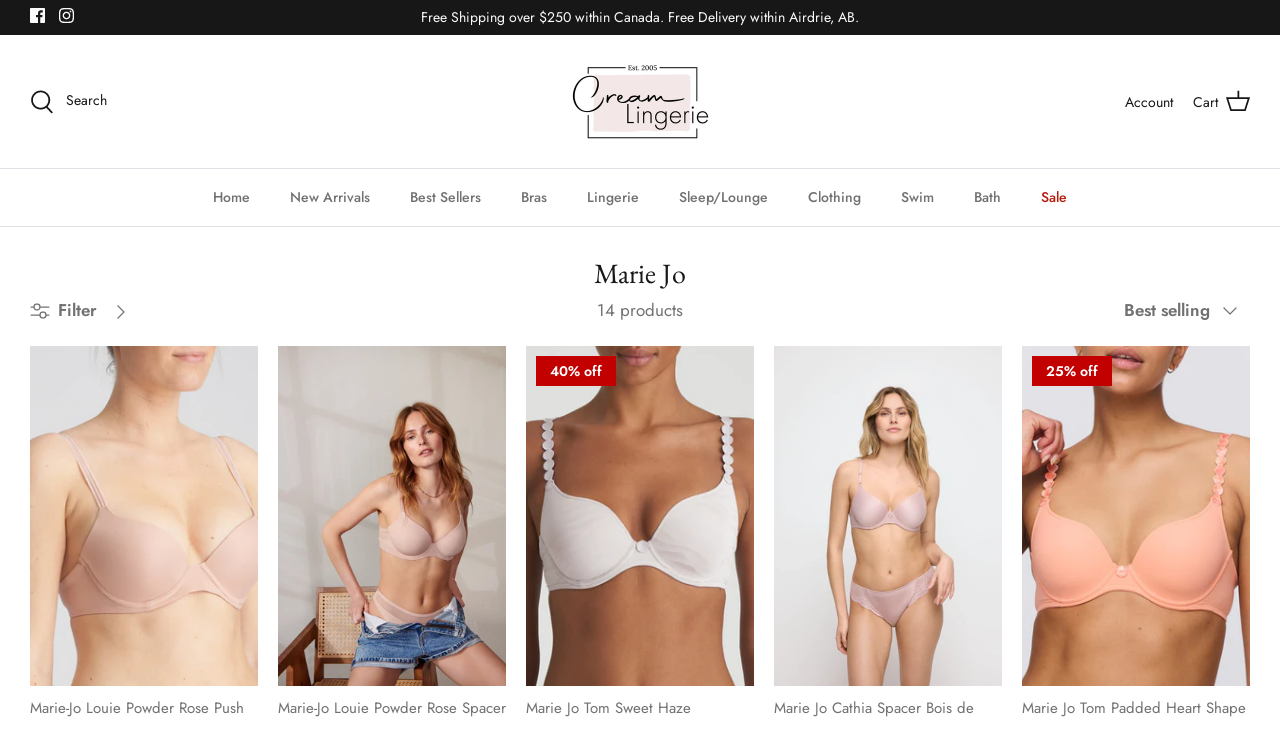

--- FILE ---
content_type: text/html; charset=utf-8
request_url: https://www.creambodyandbath.com/collections/marie-jo
body_size: 30194
content:
<!DOCTYPE html>
<html lang="en">
<head>
  <!-- Symmetry 5.1.0 -->

  <link rel="preload" href="//www.creambodyandbath.com/cdn/shop/t/3/assets/styles.css?v=47639983403847954081762286119" as="style">
  <meta charset="utf-8" />
<meta name="viewport" content="width=device-width,initial-scale=1.0" />
<meta http-equiv="X-UA-Compatible" content="IE=edge">

<link rel="preconnect" href="https://cdn.shopify.com" crossorigin>
<link rel="preconnect" href="https://fonts.shopify.com" crossorigin>
<link rel="preconnect" href="https://monorail-edge.shopifysvc.com"><link rel="preload" as="font" href="//www.creambodyandbath.com/cdn/fonts/jost/jost_n4.d47a1b6347ce4a4c9f437608011273009d91f2b7.woff2" type="font/woff2" crossorigin><link rel="preload" as="font" href="//www.creambodyandbath.com/cdn/fonts/jost/jost_n7.921dc18c13fa0b0c94c5e2517ffe06139c3615a3.woff2" type="font/woff2" crossorigin><link rel="preload" as="font" href="//www.creambodyandbath.com/cdn/fonts/jost/jost_i4.b690098389649750ada222b9763d55796c5283a5.woff2" type="font/woff2" crossorigin><link rel="preload" as="font" href="//www.creambodyandbath.com/cdn/fonts/jost/jost_i7.d8201b854e41e19d7ed9b1a31fe4fe71deea6d3f.woff2" type="font/woff2" crossorigin><link rel="preload" as="font" href="//www.creambodyandbath.com/cdn/fonts/jost/jost_n5.7c8497861ffd15f4e1284cd221f14658b0e95d61.woff2" type="font/woff2" crossorigin><link rel="preload" as="font" href="//www.creambodyandbath.com/cdn/fonts/ebgaramond/ebgaramond_n4.f03b4ad40330b0ec2af5bb96f169ce0df8a12bc0.woff2" type="font/woff2" crossorigin><link rel="preload" as="font" href="//www.creambodyandbath.com/cdn/fonts/jost/jost_n4.d47a1b6347ce4a4c9f437608011273009d91f2b7.woff2" type="font/woff2" crossorigin><link rel="preload" href="//www.creambodyandbath.com/cdn/shop/t/3/assets/vendor.js?v=138568586205433922451640636852" as="script">
<link rel="preload" href="//www.creambodyandbath.com/cdn/shop/t/3/assets/theme.js?v=6731854885576596251640636851" as="script"><link rel="canonical" href="https://www.creambodyandbath.com/collections/marie-jo" />
  <meta name="theme-color" content="#212b36">

  <title>
    Marie Jo &ndash; Cream Lingerie
  </title>

  <meta property="og:site_name" content="Cream Lingerie">
<meta property="og:url" content="https://www.creambodyandbath.com/collections/marie-jo">
<meta property="og:title" content="Marie Jo">
<meta property="og:type" content="product.group">
<meta property="og:description" content="womens lingerie boutique, lingerie, panties, thongs, clothing, swimwear, lounge wear, work wear, handmade bath products, bras. Bra fittings. "><meta property="og:image" content="http://www.creambodyandbath.com/cdn/shop/files/Cream_Logo_1200x1200.jpg?v=1735070895">
  <meta property="og:image:secure_url" content="https://www.creambodyandbath.com/cdn/shop/files/Cream_Logo_1200x1200.jpg?v=1735070895">
  <meta property="og:image:width" content="335">
  <meta property="og:image:height" content="201"><meta name="twitter:card" content="summary_large_image">
<meta name="twitter:title" content="Marie Jo">
<meta name="twitter:description" content="womens lingerie boutique, lingerie, panties, thongs, clothing, swimwear, lounge wear, work wear, handmade bath products, bras. Bra fittings. ">


  <link href="//www.creambodyandbath.com/cdn/shop/t/3/assets/styles.css?v=47639983403847954081762286119" rel="stylesheet" type="text/css" media="all" />

  <script>
    window.theme = window.theme || {};
    theme.money_format_with_product_code_preference = "${{amount}} CAD";
    theme.money_format_with_cart_code_preference = "${{amount}}";
    theme.money_format = "${{amount}}";
    theme.strings = {
      previous: "Previous",
      next: "Next",
      addressError: "Error looking up that address",
      addressNoResults: "No results for that address",
      addressQueryLimit: "You have exceeded the Google API usage limit. Consider upgrading to a \u003ca href=\"https:\/\/developers.google.com\/maps\/premium\/usage-limits\"\u003ePremium Plan\u003c\/a\u003e.",
      authError: "There was a problem authenticating your Google Maps API Key.",
      icon_labels_left: "Left",
      icon_labels_right: "Right",
      icon_labels_down: "Down",
      icon_labels_close: "Close",
      icon_labels_plus: "Plus",
      cart_terms_confirmation: "You must agree to the terms and conditions before continuing.",
      products_listing_from: "From",
      layout_live_search_see_all: "See all results",
      products_product_add_to_cart: "Add to Cart",
      products_variant_no_stock: "Sold out",
      products_variant_non_existent: "Unavailable",
      products_product_unit_price_separator: " \/ ",
      general_navigation_menu_toggle_aria_label: "Toggle menu",
      general_accessibility_labels_close: "Close",
      products_added_notification_title: "Just added",
      products_added_notification_item: "Item",
      products_added_notification_unit_price: "Item price",
      products_added_notification_quantity: "Qty",
      products_added_notification_total_price: "Total price",
      products_added_notification_shipping_note: "Excl. shipping",
      products_added_notification_keep_shopping: "Keep Shopping",
      products_added_notification_cart: "Cart",
      products_product_adding_to_cart: "Adding",
      products_product_added_to_cart: "Added to cart",
      products_product_unit_price_separator: " \/ ",
      products_added_notification_subtotal: "Subtotal",
      products_labels_sold_out: "Sold Out",
      products_labels_sale: "Sale",
      products_labels_percent_reduction: "[[ amount ]]% off",
      products_labels_value_reduction_html: "[[ amount ]] off",
      products_product_preorder: "Pre-order",
      general_quick_search_pages: "Pages",
      general_quick_search_no_results: "Sorry, we couldn\u0026#39;t find any results",
      collections_general_see_all_subcollections: "See all..."
    };
    theme.routes = {
      search_url: '/search',
      cart_url: '/cart',
      cart_add_url: '/cart/add',
      cart_change_url: '/cart/change'
    };
    theme.settings = {
      cart_type: "drawer",
      quickbuy_style: "button",
      avoid_orphans: true
    };
    document.documentElement.classList.add('js');
  </script>

  <script>window.performance && window.performance.mark && window.performance.mark('shopify.content_for_header.start');</script><meta name="facebook-domain-verification" content="a458vpcdp10yahh2xkyw5iihr6thgq">
<meta id="shopify-digital-wallet" name="shopify-digital-wallet" content="/37652103308/digital_wallets/dialog">
<meta name="shopify-checkout-api-token" content="7690f53e0e2d345df11e6033ce08b08f">
<link rel="alternate" type="application/atom+xml" title="Feed" href="/collections/marie-jo.atom" />
<link rel="alternate" type="application/json+oembed" href="https://www.creambodyandbath.com/collections/marie-jo.oembed">
<script async="async" src="/checkouts/internal/preloads.js?locale=en-CA"></script>
<link rel="preconnect" href="https://shop.app" crossorigin="anonymous">
<script async="async" src="https://shop.app/checkouts/internal/preloads.js?locale=en-CA&shop_id=37652103308" crossorigin="anonymous"></script>
<script id="apple-pay-shop-capabilities" type="application/json">{"shopId":37652103308,"countryCode":"CA","currencyCode":"CAD","merchantCapabilities":["supports3DS"],"merchantId":"gid:\/\/shopify\/Shop\/37652103308","merchantName":"Cream Lingerie","requiredBillingContactFields":["postalAddress","email"],"requiredShippingContactFields":["postalAddress","email"],"shippingType":"shipping","supportedNetworks":["visa","masterCard","amex","interac","jcb"],"total":{"type":"pending","label":"Cream Lingerie","amount":"1.00"},"shopifyPaymentsEnabled":true,"supportsSubscriptions":true}</script>
<script id="shopify-features" type="application/json">{"accessToken":"7690f53e0e2d345df11e6033ce08b08f","betas":["rich-media-storefront-analytics"],"domain":"www.creambodyandbath.com","predictiveSearch":true,"shopId":37652103308,"locale":"en"}</script>
<script>var Shopify = Shopify || {};
Shopify.shop = "cream-body-and-bath.myshopify.com";
Shopify.locale = "en";
Shopify.currency = {"active":"CAD","rate":"1.0"};
Shopify.country = "CA";
Shopify.theme = {"name":"Symmetry","id":122304233612,"schema_name":"Symmetry","schema_version":"5.1.0","theme_store_id":568,"role":"main"};
Shopify.theme.handle = "null";
Shopify.theme.style = {"id":null,"handle":null};
Shopify.cdnHost = "www.creambodyandbath.com/cdn";
Shopify.routes = Shopify.routes || {};
Shopify.routes.root = "/";</script>
<script type="module">!function(o){(o.Shopify=o.Shopify||{}).modules=!0}(window);</script>
<script>!function(o){function n(){var o=[];function n(){o.push(Array.prototype.slice.apply(arguments))}return n.q=o,n}var t=o.Shopify=o.Shopify||{};t.loadFeatures=n(),t.autoloadFeatures=n()}(window);</script>
<script>
  window.ShopifyPay = window.ShopifyPay || {};
  window.ShopifyPay.apiHost = "shop.app\/pay";
  window.ShopifyPay.redirectState = null;
</script>
<script id="shop-js-analytics" type="application/json">{"pageType":"collection"}</script>
<script defer="defer" async type="module" src="//www.creambodyandbath.com/cdn/shopifycloud/shop-js/modules/v2/client.init-shop-cart-sync_BT-GjEfc.en.esm.js"></script>
<script defer="defer" async type="module" src="//www.creambodyandbath.com/cdn/shopifycloud/shop-js/modules/v2/chunk.common_D58fp_Oc.esm.js"></script>
<script defer="defer" async type="module" src="//www.creambodyandbath.com/cdn/shopifycloud/shop-js/modules/v2/chunk.modal_xMitdFEc.esm.js"></script>
<script type="module">
  await import("//www.creambodyandbath.com/cdn/shopifycloud/shop-js/modules/v2/client.init-shop-cart-sync_BT-GjEfc.en.esm.js");
await import("//www.creambodyandbath.com/cdn/shopifycloud/shop-js/modules/v2/chunk.common_D58fp_Oc.esm.js");
await import("//www.creambodyandbath.com/cdn/shopifycloud/shop-js/modules/v2/chunk.modal_xMitdFEc.esm.js");

  window.Shopify.SignInWithShop?.initShopCartSync?.({"fedCMEnabled":true,"windoidEnabled":true});

</script>
<script>
  window.Shopify = window.Shopify || {};
  if (!window.Shopify.featureAssets) window.Shopify.featureAssets = {};
  window.Shopify.featureAssets['shop-js'] = {"shop-cart-sync":["modules/v2/client.shop-cart-sync_DZOKe7Ll.en.esm.js","modules/v2/chunk.common_D58fp_Oc.esm.js","modules/v2/chunk.modal_xMitdFEc.esm.js"],"init-fed-cm":["modules/v2/client.init-fed-cm_B6oLuCjv.en.esm.js","modules/v2/chunk.common_D58fp_Oc.esm.js","modules/v2/chunk.modal_xMitdFEc.esm.js"],"shop-cash-offers":["modules/v2/client.shop-cash-offers_D2sdYoxE.en.esm.js","modules/v2/chunk.common_D58fp_Oc.esm.js","modules/v2/chunk.modal_xMitdFEc.esm.js"],"shop-login-button":["modules/v2/client.shop-login-button_QeVjl5Y3.en.esm.js","modules/v2/chunk.common_D58fp_Oc.esm.js","modules/v2/chunk.modal_xMitdFEc.esm.js"],"pay-button":["modules/v2/client.pay-button_DXTOsIq6.en.esm.js","modules/v2/chunk.common_D58fp_Oc.esm.js","modules/v2/chunk.modal_xMitdFEc.esm.js"],"shop-button":["modules/v2/client.shop-button_DQZHx9pm.en.esm.js","modules/v2/chunk.common_D58fp_Oc.esm.js","modules/v2/chunk.modal_xMitdFEc.esm.js"],"avatar":["modules/v2/client.avatar_BTnouDA3.en.esm.js"],"init-windoid":["modules/v2/client.init-windoid_CR1B-cfM.en.esm.js","modules/v2/chunk.common_D58fp_Oc.esm.js","modules/v2/chunk.modal_xMitdFEc.esm.js"],"init-shop-for-new-customer-accounts":["modules/v2/client.init-shop-for-new-customer-accounts_C_vY_xzh.en.esm.js","modules/v2/client.shop-login-button_QeVjl5Y3.en.esm.js","modules/v2/chunk.common_D58fp_Oc.esm.js","modules/v2/chunk.modal_xMitdFEc.esm.js"],"init-shop-email-lookup-coordinator":["modules/v2/client.init-shop-email-lookup-coordinator_BI7n9ZSv.en.esm.js","modules/v2/chunk.common_D58fp_Oc.esm.js","modules/v2/chunk.modal_xMitdFEc.esm.js"],"init-shop-cart-sync":["modules/v2/client.init-shop-cart-sync_BT-GjEfc.en.esm.js","modules/v2/chunk.common_D58fp_Oc.esm.js","modules/v2/chunk.modal_xMitdFEc.esm.js"],"shop-toast-manager":["modules/v2/client.shop-toast-manager_DiYdP3xc.en.esm.js","modules/v2/chunk.common_D58fp_Oc.esm.js","modules/v2/chunk.modal_xMitdFEc.esm.js"],"init-customer-accounts":["modules/v2/client.init-customer-accounts_D9ZNqS-Q.en.esm.js","modules/v2/client.shop-login-button_QeVjl5Y3.en.esm.js","modules/v2/chunk.common_D58fp_Oc.esm.js","modules/v2/chunk.modal_xMitdFEc.esm.js"],"init-customer-accounts-sign-up":["modules/v2/client.init-customer-accounts-sign-up_iGw4briv.en.esm.js","modules/v2/client.shop-login-button_QeVjl5Y3.en.esm.js","modules/v2/chunk.common_D58fp_Oc.esm.js","modules/v2/chunk.modal_xMitdFEc.esm.js"],"shop-follow-button":["modules/v2/client.shop-follow-button_CqMgW2wH.en.esm.js","modules/v2/chunk.common_D58fp_Oc.esm.js","modules/v2/chunk.modal_xMitdFEc.esm.js"],"checkout-modal":["modules/v2/client.checkout-modal_xHeaAweL.en.esm.js","modules/v2/chunk.common_D58fp_Oc.esm.js","modules/v2/chunk.modal_xMitdFEc.esm.js"],"shop-login":["modules/v2/client.shop-login_D91U-Q7h.en.esm.js","modules/v2/chunk.common_D58fp_Oc.esm.js","modules/v2/chunk.modal_xMitdFEc.esm.js"],"lead-capture":["modules/v2/client.lead-capture_BJmE1dJe.en.esm.js","modules/v2/chunk.common_D58fp_Oc.esm.js","modules/v2/chunk.modal_xMitdFEc.esm.js"],"payment-terms":["modules/v2/client.payment-terms_Ci9AEqFq.en.esm.js","modules/v2/chunk.common_D58fp_Oc.esm.js","modules/v2/chunk.modal_xMitdFEc.esm.js"]};
</script>
<script>(function() {
  var isLoaded = false;
  function asyncLoad() {
    if (isLoaded) return;
    isLoaded = true;
    var urls = ["https:\/\/chimpstatic.com\/mcjs-connected\/js\/users\/1fbba46c7c5c23cc4a0f84491\/3ac48c7ea9fa67ef43848b973.js?shop=cream-body-and-bath.myshopify.com"];
    for (var i = 0; i < urls.length; i++) {
      var s = document.createElement('script');
      s.type = 'text/javascript';
      s.async = true;
      s.src = urls[i];
      var x = document.getElementsByTagName('script')[0];
      x.parentNode.insertBefore(s, x);
    }
  };
  if(window.attachEvent) {
    window.attachEvent('onload', asyncLoad);
  } else {
    window.addEventListener('load', asyncLoad, false);
  }
})();</script>
<script id="__st">var __st={"a":37652103308,"offset":-25200,"reqid":"910410a6-6eb4-4f29-9c5c-a59c7273377d-1769209802","pageurl":"www.creambodyandbath.com\/collections\/marie-jo","u":"4783ef5e968a","p":"collection","rtyp":"collection","rid":264177647756};</script>
<script>window.ShopifyPaypalV4VisibilityTracking = true;</script>
<script id="captcha-bootstrap">!function(){'use strict';const t='contact',e='account',n='new_comment',o=[[t,t],['blogs',n],['comments',n],[t,'customer']],c=[[e,'customer_login'],[e,'guest_login'],[e,'recover_customer_password'],[e,'create_customer']],r=t=>t.map((([t,e])=>`form[action*='/${t}']:not([data-nocaptcha='true']) input[name='form_type'][value='${e}']`)).join(','),a=t=>()=>t?[...document.querySelectorAll(t)].map((t=>t.form)):[];function s(){const t=[...o],e=r(t);return a(e)}const i='password',u='form_key',d=['recaptcha-v3-token','g-recaptcha-response','h-captcha-response',i],f=()=>{try{return window.sessionStorage}catch{return}},m='__shopify_v',_=t=>t.elements[u];function p(t,e,n=!1){try{const o=window.sessionStorage,c=JSON.parse(o.getItem(e)),{data:r}=function(t){const{data:e,action:n}=t;return t[m]||n?{data:e,action:n}:{data:t,action:n}}(c);for(const[e,n]of Object.entries(r))t.elements[e]&&(t.elements[e].value=n);n&&o.removeItem(e)}catch(o){console.error('form repopulation failed',{error:o})}}const l='form_type',E='cptcha';function T(t){t.dataset[E]=!0}const w=window,h=w.document,L='Shopify',v='ce_forms',y='captcha';let A=!1;((t,e)=>{const n=(g='f06e6c50-85a8-45c8-87d0-21a2b65856fe',I='https://cdn.shopify.com/shopifycloud/storefront-forms-hcaptcha/ce_storefront_forms_captcha_hcaptcha.v1.5.2.iife.js',D={infoText:'Protected by hCaptcha',privacyText:'Privacy',termsText:'Terms'},(t,e,n)=>{const o=w[L][v],c=o.bindForm;if(c)return c(t,g,e,D).then(n);var r;o.q.push([[t,g,e,D],n]),r=I,A||(h.body.append(Object.assign(h.createElement('script'),{id:'captcha-provider',async:!0,src:r})),A=!0)});var g,I,D;w[L]=w[L]||{},w[L][v]=w[L][v]||{},w[L][v].q=[],w[L][y]=w[L][y]||{},w[L][y].protect=function(t,e){n(t,void 0,e),T(t)},Object.freeze(w[L][y]),function(t,e,n,w,h,L){const[v,y,A,g]=function(t,e,n){const i=e?o:[],u=t?c:[],d=[...i,...u],f=r(d),m=r(i),_=r(d.filter((([t,e])=>n.includes(e))));return[a(f),a(m),a(_),s()]}(w,h,L),I=t=>{const e=t.target;return e instanceof HTMLFormElement?e:e&&e.form},D=t=>v().includes(t);t.addEventListener('submit',(t=>{const e=I(t);if(!e)return;const n=D(e)&&!e.dataset.hcaptchaBound&&!e.dataset.recaptchaBound,o=_(e),c=g().includes(e)&&(!o||!o.value);(n||c)&&t.preventDefault(),c&&!n&&(function(t){try{if(!f())return;!function(t){const e=f();if(!e)return;const n=_(t);if(!n)return;const o=n.value;o&&e.removeItem(o)}(t);const e=Array.from(Array(32),(()=>Math.random().toString(36)[2])).join('');!function(t,e){_(t)||t.append(Object.assign(document.createElement('input'),{type:'hidden',name:u})),t.elements[u].value=e}(t,e),function(t,e){const n=f();if(!n)return;const o=[...t.querySelectorAll(`input[type='${i}']`)].map((({name:t})=>t)),c=[...d,...o],r={};for(const[a,s]of new FormData(t).entries())c.includes(a)||(r[a]=s);n.setItem(e,JSON.stringify({[m]:1,action:t.action,data:r}))}(t,e)}catch(e){console.error('failed to persist form',e)}}(e),e.submit())}));const S=(t,e)=>{t&&!t.dataset[E]&&(n(t,e.some((e=>e===t))),T(t))};for(const o of['focusin','change'])t.addEventListener(o,(t=>{const e=I(t);D(e)&&S(e,y())}));const B=e.get('form_key'),M=e.get(l),P=B&&M;t.addEventListener('DOMContentLoaded',(()=>{const t=y();if(P)for(const e of t)e.elements[l].value===M&&p(e,B);[...new Set([...A(),...v().filter((t=>'true'===t.dataset.shopifyCaptcha))])].forEach((e=>S(e,t)))}))}(h,new URLSearchParams(w.location.search),n,t,e,['guest_login'])})(!0,!0)}();</script>
<script integrity="sha256-4kQ18oKyAcykRKYeNunJcIwy7WH5gtpwJnB7kiuLZ1E=" data-source-attribution="shopify.loadfeatures" defer="defer" src="//www.creambodyandbath.com/cdn/shopifycloud/storefront/assets/storefront/load_feature-a0a9edcb.js" crossorigin="anonymous"></script>
<script crossorigin="anonymous" defer="defer" src="//www.creambodyandbath.com/cdn/shopifycloud/storefront/assets/shopify_pay/storefront-65b4c6d7.js?v=20250812"></script>
<script data-source-attribution="shopify.dynamic_checkout.dynamic.init">var Shopify=Shopify||{};Shopify.PaymentButton=Shopify.PaymentButton||{isStorefrontPortableWallets:!0,init:function(){window.Shopify.PaymentButton.init=function(){};var t=document.createElement("script");t.src="https://www.creambodyandbath.com/cdn/shopifycloud/portable-wallets/latest/portable-wallets.en.js",t.type="module",document.head.appendChild(t)}};
</script>
<script data-source-attribution="shopify.dynamic_checkout.buyer_consent">
  function portableWalletsHideBuyerConsent(e){var t=document.getElementById("shopify-buyer-consent"),n=document.getElementById("shopify-subscription-policy-button");t&&n&&(t.classList.add("hidden"),t.setAttribute("aria-hidden","true"),n.removeEventListener("click",e))}function portableWalletsShowBuyerConsent(e){var t=document.getElementById("shopify-buyer-consent"),n=document.getElementById("shopify-subscription-policy-button");t&&n&&(t.classList.remove("hidden"),t.removeAttribute("aria-hidden"),n.addEventListener("click",e))}window.Shopify?.PaymentButton&&(window.Shopify.PaymentButton.hideBuyerConsent=portableWalletsHideBuyerConsent,window.Shopify.PaymentButton.showBuyerConsent=portableWalletsShowBuyerConsent);
</script>
<script data-source-attribution="shopify.dynamic_checkout.cart.bootstrap">document.addEventListener("DOMContentLoaded",(function(){function t(){return document.querySelector("shopify-accelerated-checkout-cart, shopify-accelerated-checkout")}if(t())Shopify.PaymentButton.init();else{new MutationObserver((function(e,n){t()&&(Shopify.PaymentButton.init(),n.disconnect())})).observe(document.body,{childList:!0,subtree:!0})}}));
</script>
<link id="shopify-accelerated-checkout-styles" rel="stylesheet" media="screen" href="https://www.creambodyandbath.com/cdn/shopifycloud/portable-wallets/latest/accelerated-checkout-backwards-compat.css" crossorigin="anonymous">
<style id="shopify-accelerated-checkout-cart">
        #shopify-buyer-consent {
  margin-top: 1em;
  display: inline-block;
  width: 100%;
}

#shopify-buyer-consent.hidden {
  display: none;
}

#shopify-subscription-policy-button {
  background: none;
  border: none;
  padding: 0;
  text-decoration: underline;
  font-size: inherit;
  cursor: pointer;
}

#shopify-subscription-policy-button::before {
  box-shadow: none;
}

      </style>

<script>window.performance && window.performance.mark && window.performance.mark('shopify.content_for_header.end');</script>
<link href="https://monorail-edge.shopifysvc.com" rel="dns-prefetch">
<script>(function(){if ("sendBeacon" in navigator && "performance" in window) {try {var session_token_from_headers = performance.getEntriesByType('navigation')[0].serverTiming.find(x => x.name == '_s').description;} catch {var session_token_from_headers = undefined;}var session_cookie_matches = document.cookie.match(/_shopify_s=([^;]*)/);var session_token_from_cookie = session_cookie_matches && session_cookie_matches.length === 2 ? session_cookie_matches[1] : "";var session_token = session_token_from_headers || session_token_from_cookie || "";function handle_abandonment_event(e) {var entries = performance.getEntries().filter(function(entry) {return /monorail-edge.shopifysvc.com/.test(entry.name);});if (!window.abandonment_tracked && entries.length === 0) {window.abandonment_tracked = true;var currentMs = Date.now();var navigation_start = performance.timing.navigationStart;var payload = {shop_id: 37652103308,url: window.location.href,navigation_start,duration: currentMs - navigation_start,session_token,page_type: "collection"};window.navigator.sendBeacon("https://monorail-edge.shopifysvc.com/v1/produce", JSON.stringify({schema_id: "online_store_buyer_site_abandonment/1.1",payload: payload,metadata: {event_created_at_ms: currentMs,event_sent_at_ms: currentMs}}));}}window.addEventListener('pagehide', handle_abandonment_event);}}());</script>
<script id="web-pixels-manager-setup">(function e(e,d,r,n,o){if(void 0===o&&(o={}),!Boolean(null===(a=null===(i=window.Shopify)||void 0===i?void 0:i.analytics)||void 0===a?void 0:a.replayQueue)){var i,a;window.Shopify=window.Shopify||{};var t=window.Shopify;t.analytics=t.analytics||{};var s=t.analytics;s.replayQueue=[],s.publish=function(e,d,r){return s.replayQueue.push([e,d,r]),!0};try{self.performance.mark("wpm:start")}catch(e){}var l=function(){var e={modern:/Edge?\/(1{2}[4-9]|1[2-9]\d|[2-9]\d{2}|\d{4,})\.\d+(\.\d+|)|Firefox\/(1{2}[4-9]|1[2-9]\d|[2-9]\d{2}|\d{4,})\.\d+(\.\d+|)|Chrom(ium|e)\/(9{2}|\d{3,})\.\d+(\.\d+|)|(Maci|X1{2}).+ Version\/(15\.\d+|(1[6-9]|[2-9]\d|\d{3,})\.\d+)([,.]\d+|)( \(\w+\)|)( Mobile\/\w+|) Safari\/|Chrome.+OPR\/(9{2}|\d{3,})\.\d+\.\d+|(CPU[ +]OS|iPhone[ +]OS|CPU[ +]iPhone|CPU IPhone OS|CPU iPad OS)[ +]+(15[._]\d+|(1[6-9]|[2-9]\d|\d{3,})[._]\d+)([._]\d+|)|Android:?[ /-](13[3-9]|1[4-9]\d|[2-9]\d{2}|\d{4,})(\.\d+|)(\.\d+|)|Android.+Firefox\/(13[5-9]|1[4-9]\d|[2-9]\d{2}|\d{4,})\.\d+(\.\d+|)|Android.+Chrom(ium|e)\/(13[3-9]|1[4-9]\d|[2-9]\d{2}|\d{4,})\.\d+(\.\d+|)|SamsungBrowser\/([2-9]\d|\d{3,})\.\d+/,legacy:/Edge?\/(1[6-9]|[2-9]\d|\d{3,})\.\d+(\.\d+|)|Firefox\/(5[4-9]|[6-9]\d|\d{3,})\.\d+(\.\d+|)|Chrom(ium|e)\/(5[1-9]|[6-9]\d|\d{3,})\.\d+(\.\d+|)([\d.]+$|.*Safari\/(?![\d.]+ Edge\/[\d.]+$))|(Maci|X1{2}).+ Version\/(10\.\d+|(1[1-9]|[2-9]\d|\d{3,})\.\d+)([,.]\d+|)( \(\w+\)|)( Mobile\/\w+|) Safari\/|Chrome.+OPR\/(3[89]|[4-9]\d|\d{3,})\.\d+\.\d+|(CPU[ +]OS|iPhone[ +]OS|CPU[ +]iPhone|CPU IPhone OS|CPU iPad OS)[ +]+(10[._]\d+|(1[1-9]|[2-9]\d|\d{3,})[._]\d+)([._]\d+|)|Android:?[ /-](13[3-9]|1[4-9]\d|[2-9]\d{2}|\d{4,})(\.\d+|)(\.\d+|)|Mobile Safari.+OPR\/([89]\d|\d{3,})\.\d+\.\d+|Android.+Firefox\/(13[5-9]|1[4-9]\d|[2-9]\d{2}|\d{4,})\.\d+(\.\d+|)|Android.+Chrom(ium|e)\/(13[3-9]|1[4-9]\d|[2-9]\d{2}|\d{4,})\.\d+(\.\d+|)|Android.+(UC? ?Browser|UCWEB|U3)[ /]?(15\.([5-9]|\d{2,})|(1[6-9]|[2-9]\d|\d{3,})\.\d+)\.\d+|SamsungBrowser\/(5\.\d+|([6-9]|\d{2,})\.\d+)|Android.+MQ{2}Browser\/(14(\.(9|\d{2,})|)|(1[5-9]|[2-9]\d|\d{3,})(\.\d+|))(\.\d+|)|K[Aa][Ii]OS\/(3\.\d+|([4-9]|\d{2,})\.\d+)(\.\d+|)/},d=e.modern,r=e.legacy,n=navigator.userAgent;return n.match(d)?"modern":n.match(r)?"legacy":"unknown"}(),u="modern"===l?"modern":"legacy",c=(null!=n?n:{modern:"",legacy:""})[u],f=function(e){return[e.baseUrl,"/wpm","/b",e.hashVersion,"modern"===e.buildTarget?"m":"l",".js"].join("")}({baseUrl:d,hashVersion:r,buildTarget:u}),m=function(e){var d=e.version,r=e.bundleTarget,n=e.surface,o=e.pageUrl,i=e.monorailEndpoint;return{emit:function(e){var a=e.status,t=e.errorMsg,s=(new Date).getTime(),l=JSON.stringify({metadata:{event_sent_at_ms:s},events:[{schema_id:"web_pixels_manager_load/3.1",payload:{version:d,bundle_target:r,page_url:o,status:a,surface:n,error_msg:t},metadata:{event_created_at_ms:s}}]});if(!i)return console&&console.warn&&console.warn("[Web Pixels Manager] No Monorail endpoint provided, skipping logging."),!1;try{return self.navigator.sendBeacon.bind(self.navigator)(i,l)}catch(e){}var u=new XMLHttpRequest;try{return u.open("POST",i,!0),u.setRequestHeader("Content-Type","text/plain"),u.send(l),!0}catch(e){return console&&console.warn&&console.warn("[Web Pixels Manager] Got an unhandled error while logging to Monorail."),!1}}}}({version:r,bundleTarget:l,surface:e.surface,pageUrl:self.location.href,monorailEndpoint:e.monorailEndpoint});try{o.browserTarget=l,function(e){var d=e.src,r=e.async,n=void 0===r||r,o=e.onload,i=e.onerror,a=e.sri,t=e.scriptDataAttributes,s=void 0===t?{}:t,l=document.createElement("script"),u=document.querySelector("head"),c=document.querySelector("body");if(l.async=n,l.src=d,a&&(l.integrity=a,l.crossOrigin="anonymous"),s)for(var f in s)if(Object.prototype.hasOwnProperty.call(s,f))try{l.dataset[f]=s[f]}catch(e){}if(o&&l.addEventListener("load",o),i&&l.addEventListener("error",i),u)u.appendChild(l);else{if(!c)throw new Error("Did not find a head or body element to append the script");c.appendChild(l)}}({src:f,async:!0,onload:function(){if(!function(){var e,d;return Boolean(null===(d=null===(e=window.Shopify)||void 0===e?void 0:e.analytics)||void 0===d?void 0:d.initialized)}()){var d=window.webPixelsManager.init(e)||void 0;if(d){var r=window.Shopify.analytics;r.replayQueue.forEach((function(e){var r=e[0],n=e[1],o=e[2];d.publishCustomEvent(r,n,o)})),r.replayQueue=[],r.publish=d.publishCustomEvent,r.visitor=d.visitor,r.initialized=!0}}},onerror:function(){return m.emit({status:"failed",errorMsg:"".concat(f," has failed to load")})},sri:function(e){var d=/^sha384-[A-Za-z0-9+/=]+$/;return"string"==typeof e&&d.test(e)}(c)?c:"",scriptDataAttributes:o}),m.emit({status:"loading"})}catch(e){m.emit({status:"failed",errorMsg:(null==e?void 0:e.message)||"Unknown error"})}}})({shopId: 37652103308,storefrontBaseUrl: "https://www.creambodyandbath.com",extensionsBaseUrl: "https://extensions.shopifycdn.com/cdn/shopifycloud/web-pixels-manager",monorailEndpoint: "https://monorail-edge.shopifysvc.com/unstable/produce_batch",surface: "storefront-renderer",enabledBetaFlags: ["2dca8a86"],webPixelsConfigList: [{"id":"161022092","configuration":"{\"pixel_id\":\"3073551129580971\",\"pixel_type\":\"facebook_pixel\",\"metaapp_system_user_token\":\"-\"}","eventPayloadVersion":"v1","runtimeContext":"OPEN","scriptVersion":"ca16bc87fe92b6042fbaa3acc2fbdaa6","type":"APP","apiClientId":2329312,"privacyPurposes":["ANALYTICS","MARKETING","SALE_OF_DATA"],"dataSharingAdjustments":{"protectedCustomerApprovalScopes":["read_customer_address","read_customer_email","read_customer_name","read_customer_personal_data","read_customer_phone"]}},{"id":"shopify-app-pixel","configuration":"{}","eventPayloadVersion":"v1","runtimeContext":"STRICT","scriptVersion":"0450","apiClientId":"shopify-pixel","type":"APP","privacyPurposes":["ANALYTICS","MARKETING"]},{"id":"shopify-custom-pixel","eventPayloadVersion":"v1","runtimeContext":"LAX","scriptVersion":"0450","apiClientId":"shopify-pixel","type":"CUSTOM","privacyPurposes":["ANALYTICS","MARKETING"]}],isMerchantRequest: false,initData: {"shop":{"name":"Cream Lingerie","paymentSettings":{"currencyCode":"CAD"},"myshopifyDomain":"cream-body-and-bath.myshopify.com","countryCode":"CA","storefrontUrl":"https:\/\/www.creambodyandbath.com"},"customer":null,"cart":null,"checkout":null,"productVariants":[],"purchasingCompany":null},},"https://www.creambodyandbath.com/cdn","fcfee988w5aeb613cpc8e4bc33m6693e112",{"modern":"","legacy":""},{"shopId":"37652103308","storefrontBaseUrl":"https:\/\/www.creambodyandbath.com","extensionBaseUrl":"https:\/\/extensions.shopifycdn.com\/cdn\/shopifycloud\/web-pixels-manager","surface":"storefront-renderer","enabledBetaFlags":"[\"2dca8a86\"]","isMerchantRequest":"false","hashVersion":"fcfee988w5aeb613cpc8e4bc33m6693e112","publish":"custom","events":"[[\"page_viewed\",{}],[\"collection_viewed\",{\"collection\":{\"id\":\"264177647756\",\"title\":\"Marie Jo\",\"productVariants\":[{\"price\":{\"amount\":159.0,\"currencyCode\":\"CAD\"},\"product\":{\"title\":\"Marie-Jo Louie Powder Rose Push Up\",\"vendor\":\"Marie Jo\",\"id\":\"7011810902156\",\"untranslatedTitle\":\"Marie-Jo Louie Powder Rose Push Up\",\"url\":\"\/products\/0122097_louie-powder-rose\",\"type\":\"Lingerie\"},\"id\":\"40559727050892\",\"image\":{\"src\":\"\/\/www.creambodyandbath.com\/cdn\/shop\/products\/louiepushup1.png?v=1655824889\"},\"sku\":\"0122097-B32\",\"title\":\"B \/ 32\",\"untranslatedTitle\":\"B \/ 32\"},{\"price\":{\"amount\":150.0,\"currencyCode\":\"CAD\"},\"product\":{\"title\":\"Marie-Jo Louie Powder Rose Spacer Bra\",\"vendor\":\"Marie Jo\",\"id\":\"7970526331020\",\"untranslatedTitle\":\"Marie-Jo Louie Powder Rose Spacer Bra\",\"url\":\"\/products\/marie-jo-louie-powder-rose\",\"type\":\"Lingerie\"},\"id\":\"43421524918412\",\"image\":{\"src\":\"\/\/www.creambodyandbath.com\/cdn\/shop\/files\/eservices_marie_jo-louie-2209-powder_rose-0_3581113.webp?v=1728146139\"},\"sku\":\"0122096PWD\",\"title\":\"A \/ 32\",\"untranslatedTitle\":\"A \/ 32\"},{\"price\":{\"amount\":95.4,\"currencyCode\":\"CAD\"},\"product\":{\"title\":\"Marie Jo Tom Sweet Haze\",\"vendor\":\"Marie Jo\",\"id\":\"7601188012172\",\"untranslatedTitle\":\"Marie Jo Tom Sweet Haze\",\"url\":\"\/products\/marie-jo-tom-sweet-haze\",\"type\":\"Lingerie\"},\"id\":\"42432746782860\",\"image\":{\"src\":\"\/\/www.creambodyandbath.com\/cdn\/shop\/files\/eservices_marie_jo-lingerie-padded_bra-tom-0120826-skin-0_3580503.webp?v=1712084448\"},\"sku\":\"\",\"title\":\"C \/ 32\",\"untranslatedTitle\":\"C \/ 32\"},{\"price\":{\"amount\":142.0,\"currencyCode\":\"CAD\"},\"product\":{\"title\":\"Marie Jo Cathia Spacer Bois de Rose\",\"vendor\":\"Marie Jo\",\"id\":\"8233223848076\",\"untranslatedTitle\":\"Marie Jo Cathia Spacer Bois de Rose\",\"url\":\"\/products\/marie-jo-cathia-spacer-bois-de-rose\",\"type\":\"Lingerie\"},\"id\":\"44375528997004\",\"image\":{\"src\":\"\/\/www.creambodyandbath.com\/cdn\/shop\/files\/eservices_marie_jo-lingerie-spacer_brabriefs-cathia-0102814-pink0502810-pink-328063.webp?v=1755032942\"},\"sku\":null,\"title\":\"B \/ 32\",\"untranslatedTitle\":\"B \/ 32\"},{\"price\":{\"amount\":119.25,\"currencyCode\":\"CAD\"},\"product\":{\"title\":\"Marie Jo Tom Padded Heart Shape Papaya\",\"vendor\":\"Marie Jo\",\"id\":\"8065342734476\",\"untranslatedTitle\":\"Marie Jo Tom Padded Heart Shape Papaya\",\"url\":\"\/products\/marie-jo-tom-padded-heart-shape-papaya\",\"type\":\"Lingerie\"},\"id\":\"43783209222284\",\"image\":{\"src\":\"\/\/www.creambodyandbath.com\/cdn\/shop\/files\/eservices_marie_jo-lingerie-padded_bra-tom-0120826-orange-153284.jpg?v=1737671238\"},\"sku\":\"\",\"title\":\"C \/ 32\",\"untranslatedTitle\":\"C \/ 32\"},{\"price\":{\"amount\":83.0,\"currencyCode\":\"CAD\"},\"product\":{\"title\":\"Marie Jo Musea Thong\",\"vendor\":\"Marie Jo\",\"id\":\"8288593641612\",\"untranslatedTitle\":\"Marie Jo Musea Thong\",\"url\":\"\/products\/marie-jo-musea-thong\",\"type\":\"Lingerie\"},\"id\":\"44579328950412\",\"image\":{\"src\":\"\/\/www.creambodyandbath.com\/cdn\/shop\/files\/Marie_Jo_Musea_Thong.webp?v=1760045774\"},\"sku\":null,\"title\":\"XS\",\"untranslatedTitle\":\"XS\"},{\"price\":{\"amount\":195.0,\"currencyCode\":\"CAD\"},\"product\":{\"title\":\"Marie Jo Musea Sapphire Blue\",\"vendor\":\"Marie Jo\",\"id\":\"8288583221388\",\"untranslatedTitle\":\"Marie Jo Musea Sapphire Blue\",\"url\":\"\/products\/marie-jo-musea-sapphire-blue\",\"type\":\"Lingerie\"},\"id\":\"44676885053580\",\"image\":{\"src\":\"\/\/www.creambodyandbath.com\/cdn\/shop\/files\/Marie_Jo_Musea_Sapphire_Blue.webp?v=1760039543\"},\"sku\":null,\"title\":\"C \/ 36\",\"untranslatedTitle\":\"C \/ 36\"},{\"price\":{\"amount\":58.0,\"currencyCode\":\"CAD\"},\"product\":{\"title\":\"Marie Jo Cathia Rio Brief Bios de Rose\",\"vendor\":\"Marie Jo\",\"id\":\"8233225093260\",\"untranslatedTitle\":\"Marie Jo Cathia Rio Brief Bios de Rose\",\"url\":\"\/products\/marie-jo-cathia-rio-brief-bios-de-rose\",\"type\":\"Lingerie\"},\"id\":\"44375531389068\",\"image\":{\"src\":\"\/\/www.creambodyandbath.com\/cdn\/shop\/files\/eservices_marie_jo-lingerie-briefs-cathia-0502810-pink-328996.webp?v=1755033500\"},\"sku\":null,\"title\":\"XS\",\"untranslatedTitle\":\"XS\"},{\"price\":{\"amount\":35.4,\"currencyCode\":\"CAD\"},\"product\":{\"title\":\"Marie Jo Thong Sweet Haze\",\"vendor\":\"Marie Jo\",\"id\":\"7601211211916\",\"untranslatedTitle\":\"Marie Jo Thong Sweet Haze\",\"url\":\"\/products\/marie-jo-thong-sweet-haze\",\"type\":\"Lingerie\"},\"id\":\"42432945717388\",\"image\":{\"src\":\"\/\/www.creambodyandbath.com\/cdn\/shop\/files\/eservices_marie_jo-lingerie-thong-tom-0620820-skin-0_3580520.jpg?v=1712087578\"},\"sku\":null,\"title\":\"SM\",\"untranslatedTitle\":\"SM\"},{\"price\":{\"amount\":75.0,\"currencyCode\":\"CAD\"},\"product\":{\"title\":\"Marie Jo Daisy Mini Thong\",\"vendor\":\"Marie Jo\",\"id\":\"8390878920844\",\"untranslatedTitle\":\"Marie Jo Daisy Mini Thong\",\"url\":\"\/products\/marie-jo-daisy-mini-thong\",\"type\":\"Lingerie\"},\"id\":\"45552191930508\",\"image\":{\"src\":\"\/\/www.creambodyandbath.com\/cdn\/shop\/files\/MarieJoDaisyMiniThong.jpg?v=1766533729\"},\"sku\":null,\"title\":\"XS\",\"untranslatedTitle\":\"XS\"},{\"price\":{\"amount\":124.0,\"currencyCode\":\"CAD\"},\"product\":{\"title\":\"Marie Jo Daisy Bralette\",\"vendor\":\"Marie Jo\",\"id\":\"8390873481356\",\"untranslatedTitle\":\"Marie Jo Daisy Bralette\",\"url\":\"\/products\/marie-jo-daisy-bralette\",\"type\":\"Lingerie\"},\"id\":\"45552177971340\",\"image\":{\"src\":\"\/\/www.creambodyandbath.com\/cdn\/shop\/files\/MarieJoDaisyBralette.jpg?v=1766532189\"},\"sku\":null,\"title\":\"B \/ 32\",\"untranslatedTitle\":\"B \/ 32\"},{\"price\":{\"amount\":43.5,\"currencyCode\":\"CAD\"},\"product\":{\"title\":\"Marie Jo Rio Brief Papaya\",\"vendor\":\"Marie Jo\",\"id\":\"8065358528652\",\"untranslatedTitle\":\"Marie Jo Rio Brief Papaya\",\"url\":\"\/products\/marie-jo-rio-brief-papaya\",\"type\":\"Lingerie\"},\"id\":\"43783253295244\",\"image\":{\"src\":\"\/\/www.creambodyandbath.com\/cdn\/shop\/files\/eservices_marie_jo-lingerie-briefs-tom-0520820-orange-153445.jpg?v=1737674963\"},\"sku\":null,\"title\":\"SM\",\"untranslatedTitle\":\"SM\"},{\"price\":{\"amount\":50.0,\"currencyCode\":\"CAD\"},\"product\":{\"title\":\"Marie Joe Patine Brief\",\"vendor\":\"Marie Jo\",\"id\":\"7972639244428\",\"untranslatedTitle\":\"Marie Joe Patine Brief\",\"url\":\"\/products\/marie-joe-patine-brief\",\"type\":\"Lingerie\"},\"id\":\"43429228773516\",\"image\":{\"src\":\"\/\/www.creambodyandbath.com\/cdn\/shop\/files\/eservices_marie_jo-lingerie-shorts_-_hotpants-color_studio-0521513-skin-0_3444729.jpg?v=1728421128\"},\"sku\":\"\",\"title\":\"S\",\"untranslatedTitle\":\"S\"},{\"price\":{\"amount\":35.4,\"currencyCode\":\"CAD\"},\"product\":{\"title\":\"Marie Jo Rio Brief Sweet Haze\",\"vendor\":\"Marie Jo\",\"id\":\"7601199415436\",\"untranslatedTitle\":\"Marie Jo Rio Brief Sweet Haze\",\"url\":\"\/products\/marie-jo-rio-brief-sweet-haze\",\"type\":\"Lingerie\"},\"id\":\"42432847151244\",\"image\":{\"src\":\"\/\/www.creambodyandbath.com\/cdn\/shop\/files\/eservices_marie_jo-lingerie-briefs-tom-0520820-skin-0_3580511.jpg?v=1712085885\"},\"sku\":\"\",\"title\":\"SM\",\"untranslatedTitle\":\"SM\"}]}}]]"});</script><script>
  window.ShopifyAnalytics = window.ShopifyAnalytics || {};
  window.ShopifyAnalytics.meta = window.ShopifyAnalytics.meta || {};
  window.ShopifyAnalytics.meta.currency = 'CAD';
  var meta = {"products":[{"id":7011810902156,"gid":"gid:\/\/shopify\/Product\/7011810902156","vendor":"Marie Jo","type":"Lingerie","handle":"0122097_louie-powder-rose","variants":[{"id":40559727050892,"price":15900,"name":"Marie-Jo Louie Powder Rose Push Up - B \/ 32","public_title":"B \/ 32","sku":"0122097-B32"},{"id":40559727083660,"price":15900,"name":"Marie-Jo Louie Powder Rose Push Up - B \/ 34","public_title":"B \/ 34","sku":"0122097-B34"},{"id":40559727116428,"price":15900,"name":"Marie-Jo Louie Powder Rose Push Up - B \/ 36","public_title":"B \/ 36","sku":"0122097-B36"},{"id":40559727149196,"price":15900,"name":"Marie-Jo Louie Powder Rose Push Up - C \/ 32","public_title":"C \/ 32","sku":"0122097-C32"},{"id":40559727181964,"price":15900,"name":"Marie-Jo Louie Powder Rose Push Up - C \/ 34","public_title":"C \/ 34","sku":"0122097-C34"},{"id":40559727214732,"price":15900,"name":"Marie-Jo Louie Powder Rose Push Up - C \/ 36","public_title":"C \/ 36","sku":"0122097-C36"},{"id":40559727247500,"price":15900,"name":"Marie-Jo Louie Powder Rose Push Up - D \/ 32","public_title":"D \/ 32","sku":"0122097-D32"},{"id":40559727280268,"price":15900,"name":"Marie-Jo Louie Powder Rose Push Up - D \/ 34","public_title":"D \/ 34","sku":"0122097-D34"},{"id":40559727313036,"price":15900,"name":"Marie-Jo Louie Powder Rose Push Up - D \/ 36","public_title":"D \/ 36","sku":"0122097-D36"}],"remote":false},{"id":7970526331020,"gid":"gid:\/\/shopify\/Product\/7970526331020","vendor":"Marie Jo","type":"Lingerie","handle":"marie-jo-louie-powder-rose","variants":[{"id":43421524918412,"price":15000,"name":"Marie-Jo Louie Powder Rose Spacer Bra - A \/ 32","public_title":"A \/ 32","sku":"0122096PWD"},{"id":43421524951180,"price":15000,"name":"Marie-Jo Louie Powder Rose Spacer Bra - A \/ 34","public_title":"A \/ 34","sku":"0122096PWD"},{"id":43421524983948,"price":15000,"name":"Marie-Jo Louie Powder Rose Spacer Bra - A \/ 36","public_title":"A \/ 36","sku":"0122096PWD"},{"id":43421525016716,"price":15000,"name":"Marie-Jo Louie Powder Rose Spacer Bra - A \/ 38","public_title":"A \/ 38","sku":"0122096PWD"},{"id":43421522788492,"price":15000,"name":"Marie-Jo Louie Powder Rose Spacer Bra - B \/ 32","public_title":"B \/ 32","sku":"0122096PWD"},{"id":43421522821260,"price":15000,"name":"Marie-Jo Louie Powder Rose Spacer Bra - B \/ 34","public_title":"B \/ 34","sku":"0122096PWD"},{"id":43421522854028,"price":15000,"name":"Marie-Jo Louie Powder Rose Spacer Bra - B \/ 36","public_title":"B \/ 36","sku":"0122096PWD"},{"id":43421525049484,"price":15000,"name":"Marie-Jo Louie Powder Rose Spacer Bra - B \/ 38","public_title":"B \/ 38","sku":"0122096PWD"},{"id":43448429805708,"price":15000,"name":"Marie-Jo Louie Powder Rose Spacer Bra - B \/ 40","public_title":"B \/ 40","sku":"0122096PWD"},{"id":43421522886796,"price":15000,"name":"Marie-Jo Louie Powder Rose Spacer Bra - C \/ 32","public_title":"C \/ 32","sku":"0122096PWD"},{"id":43421522919564,"price":15000,"name":"Marie-Jo Louie Powder Rose Spacer Bra - C \/ 34","public_title":"C \/ 34","sku":"0122096PWD"},{"id":43421522952332,"price":15000,"name":"Marie-Jo Louie Powder Rose Spacer Bra - C \/ 36","public_title":"C \/ 36","sku":"0122096PWD"},{"id":43421525082252,"price":15000,"name":"Marie-Jo Louie Powder Rose Spacer Bra - C \/ 38","public_title":"C \/ 38","sku":"0122096PWD"},{"id":43448429838476,"price":15000,"name":"Marie-Jo Louie Powder Rose Spacer Bra - C \/ 40","public_title":"C \/ 40","sku":"0122096PWD"},{"id":43421522985100,"price":15000,"name":"Marie-Jo Louie Powder Rose Spacer Bra - D \/ 32","public_title":"D \/ 32","sku":"0122096PWD"},{"id":43421523017868,"price":15000,"name":"Marie-Jo Louie Powder Rose Spacer Bra - D \/ 34","public_title":"D \/ 34","sku":"0122096PWD"},{"id":43421523050636,"price":15000,"name":"Marie-Jo Louie Powder Rose Spacer Bra - D \/ 36","public_title":"D \/ 36","sku":"0122096PWD"},{"id":43421525115020,"price":15000,"name":"Marie-Jo Louie Powder Rose Spacer Bra - D \/ 38","public_title":"D \/ 38","sku":"0122096PWD"},{"id":43448429871244,"price":15000,"name":"Marie-Jo Louie Powder Rose Spacer Bra - D \/ 40","public_title":"D \/ 40","sku":"0122096PWD"},{"id":43429216190604,"price":15000,"name":"Marie-Jo Louie Powder Rose Spacer Bra - E \/ 32","public_title":"E \/ 32","sku":"0122096PWD"},{"id":43429216223372,"price":15000,"name":"Marie-Jo Louie Powder Rose Spacer Bra - E \/ 34","public_title":"E \/ 34","sku":"0122096PWD"},{"id":43429216256140,"price":15000,"name":"Marie-Jo Louie Powder Rose Spacer Bra - E \/ 36","public_title":"E \/ 36","sku":"0122096PWD"},{"id":43429216288908,"price":15000,"name":"Marie-Jo Louie Powder Rose Spacer Bra - E \/ 38","public_title":"E \/ 38","sku":"0122096PWD"}],"remote":false},{"id":7601188012172,"gid":"gid:\/\/shopify\/Product\/7601188012172","vendor":"Marie Jo","type":"Lingerie","handle":"marie-jo-tom-sweet-haze","variants":[{"id":42432746782860,"price":9540,"name":"Marie Jo Tom Sweet Haze - C \/ 32","public_title":"C \/ 32","sku":""},{"id":42432746815628,"price":9540,"name":"Marie Jo Tom Sweet Haze - C \/ 34","public_title":"C \/ 34","sku":""},{"id":42432746848396,"price":9540,"name":"Marie Jo Tom Sweet Haze - C \/ 36","public_title":"C \/ 36","sku":""},{"id":42432746881164,"price":9540,"name":"Marie Jo Tom Sweet Haze - C \/ 38","public_title":"C \/ 38","sku":""},{"id":42432746913932,"price":9540,"name":"Marie Jo Tom Sweet Haze - C \/ 40","public_title":"C \/ 40","sku":""},{"id":42432746946700,"price":9540,"name":"Marie Jo Tom Sweet Haze - D \/ 32","public_title":"D \/ 32","sku":""},{"id":42432746979468,"price":9540,"name":"Marie Jo Tom Sweet Haze - D \/ 34","public_title":"D \/ 34","sku":""},{"id":42432747012236,"price":9540,"name":"Marie Jo Tom Sweet Haze - D \/ 36","public_title":"D \/ 36","sku":""},{"id":42432747045004,"price":9540,"name":"Marie Jo Tom Sweet Haze - D \/ 38","public_title":"D \/ 38","sku":""},{"id":42432747077772,"price":9540,"name":"Marie Jo Tom Sweet Haze - D \/ 40","public_title":"D \/ 40","sku":""},{"id":42432747110540,"price":9540,"name":"Marie Jo Tom Sweet Haze - E \/ 32","public_title":"E \/ 32","sku":""},{"id":42432747143308,"price":9540,"name":"Marie Jo Tom Sweet Haze - E \/ 34","public_title":"E \/ 34","sku":""},{"id":42432747176076,"price":9540,"name":"Marie Jo Tom Sweet Haze - E \/ 36","public_title":"E \/ 36","sku":""},{"id":42432747208844,"price":9540,"name":"Marie Jo Tom Sweet Haze - E \/ 38","public_title":"E \/ 38","sku":""},{"id":42432747241612,"price":9540,"name":"Marie Jo Tom Sweet Haze - E \/ 40","public_title":"E \/ 40","sku":""},{"id":42432747274380,"price":9540,"name":"Marie Jo Tom Sweet Haze - F \/ 32","public_title":"F \/ 32","sku":""},{"id":42432747307148,"price":9540,"name":"Marie Jo Tom Sweet Haze - F \/ 34","public_title":"F \/ 34","sku":""},{"id":42432747339916,"price":9540,"name":"Marie Jo Tom Sweet Haze - F \/ 36","public_title":"F \/ 36","sku":""},{"id":42432747372684,"price":9540,"name":"Marie Jo Tom Sweet Haze - F \/ 38","public_title":"F \/ 38","sku":""},{"id":42432747405452,"price":9540,"name":"Marie Jo Tom Sweet Haze - F \/ 40","public_title":"F \/ 40","sku":""}],"remote":false},{"id":8233223848076,"gid":"gid:\/\/shopify\/Product\/8233223848076","vendor":"Marie Jo","type":"Lingerie","handle":"marie-jo-cathia-spacer-bois-de-rose","variants":[{"id":44375528997004,"price":14200,"name":"Marie Jo Cathia Spacer Bois de Rose - B \/ 32","public_title":"B \/ 32","sku":null},{"id":44375529029772,"price":14200,"name":"Marie Jo Cathia Spacer Bois de Rose - B \/ 34","public_title":"B \/ 34","sku":null},{"id":44375529062540,"price":14200,"name":"Marie Jo Cathia Spacer Bois de Rose - B \/ 36","public_title":"B \/ 36","sku":null},{"id":44375529095308,"price":14200,"name":"Marie Jo Cathia Spacer Bois de Rose - B \/ 38","public_title":"B \/ 38","sku":null},{"id":44375529128076,"price":14200,"name":"Marie Jo Cathia Spacer Bois de Rose - B \/ 40","public_title":"B \/ 40","sku":null},{"id":44375529160844,"price":14200,"name":"Marie Jo Cathia Spacer Bois de Rose - C \/ 32","public_title":"C \/ 32","sku":null},{"id":44375529193612,"price":14200,"name":"Marie Jo Cathia Spacer Bois de Rose - C \/ 34","public_title":"C \/ 34","sku":null},{"id":44375529226380,"price":14200,"name":"Marie Jo Cathia Spacer Bois de Rose - C \/ 36","public_title":"C \/ 36","sku":null},{"id":44375529259148,"price":14200,"name":"Marie Jo Cathia Spacer Bois de Rose - C \/ 38","public_title":"C \/ 38","sku":null},{"id":44375529291916,"price":14200,"name":"Marie Jo Cathia Spacer Bois de Rose - C \/ 40","public_title":"C \/ 40","sku":null},{"id":44375529324684,"price":14200,"name":"Marie Jo Cathia Spacer Bois de Rose - D \/ 32","public_title":"D \/ 32","sku":null},{"id":44375529357452,"price":14200,"name":"Marie Jo Cathia Spacer Bois de Rose - D \/ 34","public_title":"D \/ 34","sku":null},{"id":44375529390220,"price":14200,"name":"Marie Jo Cathia Spacer Bois de Rose - D \/ 36","public_title":"D \/ 36","sku":null},{"id":44375529422988,"price":14200,"name":"Marie Jo Cathia Spacer Bois de Rose - D \/ 38","public_title":"D \/ 38","sku":null},{"id":44375529455756,"price":14200,"name":"Marie Jo Cathia Spacer Bois de Rose - D \/ 40","public_title":"D \/ 40","sku":null},{"id":44375529488524,"price":14200,"name":"Marie Jo Cathia Spacer Bois de Rose - E \/ 32","public_title":"E \/ 32","sku":null},{"id":44375529521292,"price":14200,"name":"Marie Jo Cathia Spacer Bois de Rose - E \/ 34","public_title":"E \/ 34","sku":null},{"id":44375529554060,"price":14200,"name":"Marie Jo Cathia Spacer Bois de Rose - E \/ 36","public_title":"E \/ 36","sku":null},{"id":44375529586828,"price":14200,"name":"Marie Jo Cathia Spacer Bois de Rose - E \/ 38","public_title":"E \/ 38","sku":null},{"id":44375529619596,"price":14200,"name":"Marie Jo Cathia Spacer Bois de Rose - E \/ 40","public_title":"E \/ 40","sku":null}],"remote":false},{"id":8065342734476,"gid":"gid:\/\/shopify\/Product\/8065342734476","vendor":"Marie Jo","type":"Lingerie","handle":"marie-jo-tom-padded-heart-shape-papaya","variants":[{"id":43783209222284,"price":11925,"name":"Marie Jo Tom Padded Heart Shape Papaya - C \/ 32","public_title":"C \/ 32","sku":""},{"id":43783209255052,"price":11925,"name":"Marie Jo Tom Padded Heart Shape Papaya - C \/ 34","public_title":"C \/ 34","sku":""},{"id":43783209287820,"price":11925,"name":"Marie Jo Tom Padded Heart Shape Papaya - C \/ 36","public_title":"C \/ 36","sku":""},{"id":43783209320588,"price":11925,"name":"Marie Jo Tom Padded Heart Shape Papaya - C \/ 38","public_title":"C \/ 38","sku":""},{"id":43783209353356,"price":11925,"name":"Marie Jo Tom Padded Heart Shape Papaya - C \/ 40","public_title":"C \/ 40","sku":""},{"id":43783209386124,"price":11925,"name":"Marie Jo Tom Padded Heart Shape Papaya - D \/ 32","public_title":"D \/ 32","sku":""},{"id":43783209418892,"price":11925,"name":"Marie Jo Tom Padded Heart Shape Papaya - D \/ 34","public_title":"D \/ 34","sku":""},{"id":43783209451660,"price":11925,"name":"Marie Jo Tom Padded Heart Shape Papaya - D \/ 36","public_title":"D \/ 36","sku":""},{"id":43783209484428,"price":11925,"name":"Marie Jo Tom Padded Heart Shape Papaya - D \/ 38","public_title":"D \/ 38","sku":""},{"id":43783209517196,"price":11925,"name":"Marie Jo Tom Padded Heart Shape Papaya - D \/ 40","public_title":"D \/ 40","sku":""},{"id":43783209549964,"price":11925,"name":"Marie Jo Tom Padded Heart Shape Papaya - E \/ 32","public_title":"E \/ 32","sku":""},{"id":43783209582732,"price":11925,"name":"Marie Jo Tom Padded Heart Shape Papaya - E \/ 34","public_title":"E \/ 34","sku":""},{"id":43783209615500,"price":11925,"name":"Marie Jo Tom Padded Heart Shape Papaya - E \/ 36","public_title":"E \/ 36","sku":""},{"id":43783209648268,"price":11925,"name":"Marie Jo Tom Padded Heart Shape Papaya - E \/ 38","public_title":"E \/ 38","sku":""},{"id":43783209681036,"price":11925,"name":"Marie Jo Tom Padded Heart Shape Papaya - E \/ 40","public_title":"E \/ 40","sku":""},{"id":43783209713804,"price":11925,"name":"Marie Jo Tom Padded Heart Shape Papaya - F \/ 32","public_title":"F \/ 32","sku":""},{"id":43783209746572,"price":11925,"name":"Marie Jo Tom Padded Heart Shape Papaya - F \/ 34","public_title":"F \/ 34","sku":""},{"id":43783209779340,"price":11925,"name":"Marie Jo Tom Padded Heart Shape Papaya - F \/ 36","public_title":"F \/ 36","sku":""},{"id":43783209812108,"price":11925,"name":"Marie Jo Tom Padded Heart Shape Papaya - F \/ 38","public_title":"F \/ 38","sku":""},{"id":43783209844876,"price":11925,"name":"Marie Jo Tom Padded Heart Shape Papaya - F \/ 40","public_title":"F \/ 40","sku":""}],"remote":false},{"id":8288593641612,"gid":"gid:\/\/shopify\/Product\/8288593641612","vendor":"Marie Jo","type":"Lingerie","handle":"marie-jo-musea-thong","variants":[{"id":44579328950412,"price":8300,"name":"Marie Jo Musea Thong - XS","public_title":"XS","sku":null},{"id":44579328983180,"price":8300,"name":"Marie Jo Musea Thong - S","public_title":"S","sku":null},{"id":44579329015948,"price":8300,"name":"Marie Jo Musea Thong - M","public_title":"M","sku":null},{"id":44579329048716,"price":8300,"name":"Marie Jo Musea Thong - L","public_title":"L","sku":null},{"id":44676892000396,"price":8300,"name":"Marie Jo Musea Thong - XL","public_title":"XL","sku":null}],"remote":false},{"id":8288583221388,"gid":"gid:\/\/shopify\/Product\/8288583221388","vendor":"Marie Jo","type":"Lingerie","handle":"marie-jo-musea-sapphire-blue","variants":[{"id":44676885053580,"price":19500,"name":"Marie Jo Musea Sapphire Blue - C \/ 36","public_title":"C \/ 36","sku":null},{"id":44579305619596,"price":19500,"name":"Marie Jo Musea Sapphire Blue - D \/ 32","public_title":"D \/ 32","sku":null},{"id":44579305652364,"price":19500,"name":"Marie Jo Musea Sapphire Blue - D \/ 34","public_title":"D \/ 34","sku":null},{"id":44579305685132,"price":19500,"name":"Marie Jo Musea Sapphire Blue - D \/ 36","public_title":"D \/ 36","sku":null},{"id":44579305717900,"price":19500,"name":"Marie Jo Musea Sapphire Blue - E \/ 32","public_title":"E \/ 32","sku":null},{"id":44579305750668,"price":19500,"name":"Marie Jo Musea Sapphire Blue - E \/ 34","public_title":"E \/ 34","sku":null},{"id":44579305783436,"price":19500,"name":"Marie Jo Musea Sapphire Blue - E \/ 36","public_title":"E \/ 36","sku":null},{"id":44579305816204,"price":19500,"name":"Marie Jo Musea Sapphire Blue - F \/ 32","public_title":"F \/ 32","sku":null},{"id":44579305848972,"price":19500,"name":"Marie Jo Musea Sapphire Blue - F \/ 34","public_title":"F \/ 34","sku":null},{"id":44579305881740,"price":19500,"name":"Marie Jo Musea Sapphire Blue - F \/ 36","public_title":"F \/ 36","sku":null}],"remote":false},{"id":8233225093260,"gid":"gid:\/\/shopify\/Product\/8233225093260","vendor":"Marie Jo","type":"Lingerie","handle":"marie-jo-cathia-rio-brief-bios-de-rose","variants":[{"id":44375531389068,"price":5800,"name":"Marie Jo Cathia Rio Brief Bios de Rose - XS","public_title":"XS","sku":null},{"id":44375531421836,"price":5800,"name":"Marie Jo Cathia Rio Brief Bios de Rose - Small","public_title":"Small","sku":null},{"id":44375531454604,"price":5800,"name":"Marie Jo Cathia Rio Brief Bios de Rose - Medium","public_title":"Medium","sku":null},{"id":44375531487372,"price":5800,"name":"Marie Jo Cathia Rio Brief Bios de Rose - Large","public_title":"Large","sku":null},{"id":44375531520140,"price":5800,"name":"Marie Jo Cathia Rio Brief Bios de Rose - Extra large","public_title":"Extra large","sku":null}],"remote":false},{"id":7601211211916,"gid":"gid:\/\/shopify\/Product\/7601211211916","vendor":"Marie Jo","type":"Lingerie","handle":"marie-jo-thong-sweet-haze","variants":[{"id":42432945717388,"price":3540,"name":"Marie Jo Thong Sweet Haze - SM","public_title":"SM","sku":null},{"id":42432945750156,"price":3540,"name":"Marie Jo Thong Sweet Haze - MED","public_title":"MED","sku":null},{"id":42432945782924,"price":3540,"name":"Marie Jo Thong Sweet Haze - LG","public_title":"LG","sku":null}],"remote":false},{"id":8390878920844,"gid":"gid:\/\/shopify\/Product\/8390878920844","vendor":"Marie Jo","type":"Lingerie","handle":"marie-jo-daisy-mini-thong","variants":[{"id":45552191930508,"price":7500,"name":"Marie Jo Daisy Mini Thong - XS","public_title":"XS","sku":null},{"id":45552191963276,"price":7500,"name":"Marie Jo Daisy Mini Thong - S","public_title":"S","sku":null},{"id":45552191996044,"price":7500,"name":"Marie Jo Daisy Mini Thong - M","public_title":"M","sku":null},{"id":45552192028812,"price":7500,"name":"Marie Jo Daisy Mini Thong - L","public_title":"L","sku":null},{"id":45552192061580,"price":7500,"name":"Marie Jo Daisy Mini Thong - XL","public_title":"XL","sku":null}],"remote":false},{"id":8390873481356,"gid":"gid:\/\/shopify\/Product\/8390873481356","vendor":"Marie Jo","type":"Lingerie","handle":"marie-jo-daisy-bralette","variants":[{"id":45552177971340,"price":12400,"name":"Marie Jo Daisy Bralette - B \/ 32","public_title":"B \/ 32","sku":null},{"id":45617224056972,"price":12400,"name":"Marie Jo Daisy Bralette - B \/ 34","public_title":"B \/ 34","sku":null},{"id":45617224089740,"price":12400,"name":"Marie Jo Daisy Bralette - B \/ 36","public_title":"B \/ 36","sku":null},{"id":45552178069644,"price":12400,"name":"Marie Jo Daisy Bralette - B \/ 38","public_title":"B \/ 38","sku":null},{"id":45552178102412,"price":12400,"name":"Marie Jo Daisy Bralette - C \/ 32","public_title":"C \/ 32","sku":null},{"id":45617224122508,"price":12400,"name":"Marie Jo Daisy Bralette - C \/ 34","public_title":"C \/ 34","sku":null},{"id":45617224155276,"price":12400,"name":"Marie Jo Daisy Bralette - C \/ 36","public_title":"C \/ 36","sku":null},{"id":45552178200716,"price":12400,"name":"Marie Jo Daisy Bralette - C \/ 38","public_title":"C \/ 38","sku":null},{"id":45552178233484,"price":12400,"name":"Marie Jo Daisy Bralette - D \/ 32","public_title":"D \/ 32","sku":null},{"id":45617224188044,"price":12400,"name":"Marie Jo Daisy Bralette - D \/ 34","public_title":"D \/ 34","sku":null},{"id":45617224220812,"price":12400,"name":"Marie Jo Daisy Bralette - D \/ 36","public_title":"D \/ 36","sku":null}],"remote":false},{"id":8065358528652,"gid":"gid:\/\/shopify\/Product\/8065358528652","vendor":"Marie Jo","type":"Lingerie","handle":"marie-jo-rio-brief-papaya","variants":[{"id":43783253295244,"price":4350,"name":"Marie Jo Rio Brief Papaya - SM","public_title":"SM","sku":null},{"id":43783253328012,"price":4350,"name":"Marie Jo Rio Brief Papaya - MED","public_title":"MED","sku":null},{"id":43783253360780,"price":4350,"name":"Marie Jo Rio Brief Papaya - LG","public_title":"LG","sku":null},{"id":43783253655692,"price":4350,"name":"Marie Jo Rio Brief Papaya - XL","public_title":"XL","sku":null}],"remote":false},{"id":7972639244428,"gid":"gid:\/\/shopify\/Product\/7972639244428","vendor":"Marie Jo","type":"Lingerie","handle":"marie-joe-patine-brief","variants":[{"id":43429228773516,"price":5000,"name":"Marie Joe Patine Brief - S","public_title":"S","sku":""},{"id":43429228871820,"price":5000,"name":"Marie Joe Patine Brief - M","public_title":"M","sku":""},{"id":43429228904588,"price":5000,"name":"Marie Joe Patine Brief - L","public_title":"L","sku":""},{"id":43429228937356,"price":5000,"name":"Marie Joe Patine Brief - XL","public_title":"XL","sku":""}],"remote":false},{"id":7601199415436,"gid":"gid:\/\/shopify\/Product\/7601199415436","vendor":"Marie Jo","type":"Lingerie","handle":"marie-jo-rio-brief-sweet-haze","variants":[{"id":42432847151244,"price":3540,"name":"Marie Jo Rio Brief Sweet Haze - SM","public_title":"SM","sku":""},{"id":42432847184012,"price":3540,"name":"Marie Jo Rio Brief Sweet Haze - MED","public_title":"MED","sku":""},{"id":42432847216780,"price":3540,"name":"Marie Jo Rio Brief Sweet Haze - LG","public_title":"LG","sku":""}],"remote":false}],"page":{"pageType":"collection","resourceType":"collection","resourceId":264177647756,"requestId":"910410a6-6eb4-4f29-9c5c-a59c7273377d-1769209802"}};
  for (var attr in meta) {
    window.ShopifyAnalytics.meta[attr] = meta[attr];
  }
</script>
<script class="analytics">
  (function () {
    var customDocumentWrite = function(content) {
      var jquery = null;

      if (window.jQuery) {
        jquery = window.jQuery;
      } else if (window.Checkout && window.Checkout.$) {
        jquery = window.Checkout.$;
      }

      if (jquery) {
        jquery('body').append(content);
      }
    };

    var hasLoggedConversion = function(token) {
      if (token) {
        return document.cookie.indexOf('loggedConversion=' + token) !== -1;
      }
      return false;
    }

    var setCookieIfConversion = function(token) {
      if (token) {
        var twoMonthsFromNow = new Date(Date.now());
        twoMonthsFromNow.setMonth(twoMonthsFromNow.getMonth() + 2);

        document.cookie = 'loggedConversion=' + token + '; expires=' + twoMonthsFromNow;
      }
    }

    var trekkie = window.ShopifyAnalytics.lib = window.trekkie = window.trekkie || [];
    if (trekkie.integrations) {
      return;
    }
    trekkie.methods = [
      'identify',
      'page',
      'ready',
      'track',
      'trackForm',
      'trackLink'
    ];
    trekkie.factory = function(method) {
      return function() {
        var args = Array.prototype.slice.call(arguments);
        args.unshift(method);
        trekkie.push(args);
        return trekkie;
      };
    };
    for (var i = 0; i < trekkie.methods.length; i++) {
      var key = trekkie.methods[i];
      trekkie[key] = trekkie.factory(key);
    }
    trekkie.load = function(config) {
      trekkie.config = config || {};
      trekkie.config.initialDocumentCookie = document.cookie;
      var first = document.getElementsByTagName('script')[0];
      var script = document.createElement('script');
      script.type = 'text/javascript';
      script.onerror = function(e) {
        var scriptFallback = document.createElement('script');
        scriptFallback.type = 'text/javascript';
        scriptFallback.onerror = function(error) {
                var Monorail = {
      produce: function produce(monorailDomain, schemaId, payload) {
        var currentMs = new Date().getTime();
        var event = {
          schema_id: schemaId,
          payload: payload,
          metadata: {
            event_created_at_ms: currentMs,
            event_sent_at_ms: currentMs
          }
        };
        return Monorail.sendRequest("https://" + monorailDomain + "/v1/produce", JSON.stringify(event));
      },
      sendRequest: function sendRequest(endpointUrl, payload) {
        // Try the sendBeacon API
        if (window && window.navigator && typeof window.navigator.sendBeacon === 'function' && typeof window.Blob === 'function' && !Monorail.isIos12()) {
          var blobData = new window.Blob([payload], {
            type: 'text/plain'
          });

          if (window.navigator.sendBeacon(endpointUrl, blobData)) {
            return true;
          } // sendBeacon was not successful

        } // XHR beacon

        var xhr = new XMLHttpRequest();

        try {
          xhr.open('POST', endpointUrl);
          xhr.setRequestHeader('Content-Type', 'text/plain');
          xhr.send(payload);
        } catch (e) {
          console.log(e);
        }

        return false;
      },
      isIos12: function isIos12() {
        return window.navigator.userAgent.lastIndexOf('iPhone; CPU iPhone OS 12_') !== -1 || window.navigator.userAgent.lastIndexOf('iPad; CPU OS 12_') !== -1;
      }
    };
    Monorail.produce('monorail-edge.shopifysvc.com',
      'trekkie_storefront_load_errors/1.1',
      {shop_id: 37652103308,
      theme_id: 122304233612,
      app_name: "storefront",
      context_url: window.location.href,
      source_url: "//www.creambodyandbath.com/cdn/s/trekkie.storefront.8d95595f799fbf7e1d32231b9a28fd43b70c67d3.min.js"});

        };
        scriptFallback.async = true;
        scriptFallback.src = '//www.creambodyandbath.com/cdn/s/trekkie.storefront.8d95595f799fbf7e1d32231b9a28fd43b70c67d3.min.js';
        first.parentNode.insertBefore(scriptFallback, first);
      };
      script.async = true;
      script.src = '//www.creambodyandbath.com/cdn/s/trekkie.storefront.8d95595f799fbf7e1d32231b9a28fd43b70c67d3.min.js';
      first.parentNode.insertBefore(script, first);
    };
    trekkie.load(
      {"Trekkie":{"appName":"storefront","development":false,"defaultAttributes":{"shopId":37652103308,"isMerchantRequest":null,"themeId":122304233612,"themeCityHash":"2962152844116950932","contentLanguage":"en","currency":"CAD","eventMetadataId":"8745d2b2-7e8f-40e3-839d-c1f0cbab8ca6"},"isServerSideCookieWritingEnabled":true,"monorailRegion":"shop_domain","enabledBetaFlags":["65f19447"]},"Session Attribution":{},"S2S":{"facebookCapiEnabled":true,"source":"trekkie-storefront-renderer","apiClientId":580111}}
    );

    var loaded = false;
    trekkie.ready(function() {
      if (loaded) return;
      loaded = true;

      window.ShopifyAnalytics.lib = window.trekkie;

      var originalDocumentWrite = document.write;
      document.write = customDocumentWrite;
      try { window.ShopifyAnalytics.merchantGoogleAnalytics.call(this); } catch(error) {};
      document.write = originalDocumentWrite;

      window.ShopifyAnalytics.lib.page(null,{"pageType":"collection","resourceType":"collection","resourceId":264177647756,"requestId":"910410a6-6eb4-4f29-9c5c-a59c7273377d-1769209802","shopifyEmitted":true});

      var match = window.location.pathname.match(/checkouts\/(.+)\/(thank_you|post_purchase)/)
      var token = match? match[1]: undefined;
      if (!hasLoggedConversion(token)) {
        setCookieIfConversion(token);
        window.ShopifyAnalytics.lib.track("Viewed Product Category",{"currency":"CAD","category":"Collection: marie-jo","collectionName":"marie-jo","collectionId":264177647756,"nonInteraction":true},undefined,undefined,{"shopifyEmitted":true});
      }
    });


        var eventsListenerScript = document.createElement('script');
        eventsListenerScript.async = true;
        eventsListenerScript.src = "//www.creambodyandbath.com/cdn/shopifycloud/storefront/assets/shop_events_listener-3da45d37.js";
        document.getElementsByTagName('head')[0].appendChild(eventsListenerScript);

})();</script>
<script
  defer
  src="https://www.creambodyandbath.com/cdn/shopifycloud/perf-kit/shopify-perf-kit-3.0.4.min.js"
  data-application="storefront-renderer"
  data-shop-id="37652103308"
  data-render-region="gcp-us-central1"
  data-page-type="collection"
  data-theme-instance-id="122304233612"
  data-theme-name="Symmetry"
  data-theme-version="5.1.0"
  data-monorail-region="shop_domain"
  data-resource-timing-sampling-rate="10"
  data-shs="true"
  data-shs-beacon="true"
  data-shs-export-with-fetch="true"
  data-shs-logs-sample-rate="1"
  data-shs-beacon-endpoint="https://www.creambodyandbath.com/api/collect"
></script>
</head>

<body class="template-collection" data-cc-animate-timeout="0"><script>
      if ('IntersectionObserver' in window) {
        document.body.classList.add("cc-animate-enabled");
      }
    </script><a class="skip-link visually-hidden" href="#content">Skip to content</a>

  <div id="shopify-section-announcement-bar" class="shopify-section section-announcement-bar">

  <div id="section-id-announcement-bar" class="announcement-bar announcement-bar--with-announcement" data-section-type="announcement-bar" data-cc-animate>
    <style data-shopify>
      #section-id-announcement-bar {
        background: #171717;
        color: #fbfbfb;
      }
    </style>
<div class="container container--no-max">
      <div class="announcement-bar__left">
        
          

  <div class="social-links desktop-only">
    <ul class="social-links__list">
      
      
        <li><a aria-label="Facebook" class="facebook" target="_blank" rel="noopener" href="https://www.facebook.com/creambodyandbath"><svg width="48px" height="48px" viewBox="0 0 48 48" version="1.1" xmlns="http://www.w3.org/2000/svg" xmlns:xlink="http://www.w3.org/1999/xlink">
    <title>Facebook</title>
    <defs></defs>
    <g stroke="none" stroke-width="1" fill="none" fill-rule="evenodd">
        <g transform="translate(-325.000000, -295.000000)" fill="#000000">
            <path d="M350.638355,343 L327.649232,343 C326.185673,343 325,341.813592 325,340.350603 L325,297.649211 C325,296.18585 326.185859,295 327.649232,295 L370.350955,295 C371.813955,295 373,296.18585 373,297.649211 L373,340.350603 C373,341.813778 371.813769,343 370.350955,343 L358.119305,343 L358.119305,324.411755 L364.358521,324.411755 L365.292755,317.167586 L358.119305,317.167586 L358.119305,312.542641 C358.119305,310.445287 358.701712,309.01601 361.70929,309.01601 L365.545311,309.014333 L365.545311,302.535091 C364.881886,302.446808 362.604784,302.24957 359.955552,302.24957 C354.424834,302.24957 350.638355,305.625526 350.638355,311.825209 L350.638355,317.167586 L344.383122,317.167586 L344.383122,324.411755 L350.638355,324.411755 L350.638355,343 L350.638355,343 Z"></path>
        </g>
        <g transform="translate(-1417.000000, -472.000000)"></g>
    </g>
</svg></a></li>
      
      
      
      
        <li><a aria-label="Instagram" class="instagram" target="_blank" rel="noopener" href="https://www.instagram.com/creamlingerie/"><svg width="48px" height="48px" viewBox="0 0 48 48" version="1.1" xmlns="http://www.w3.org/2000/svg" xmlns:xlink="http://www.w3.org/1999/xlink">
    <title>Instagram</title>
    <defs></defs>
    <g stroke="none" stroke-width="1" fill="none" fill-rule="evenodd">
        <g transform="translate(-642.000000, -295.000000)" fill="#000000">
            <path d="M666.000048,295 C659.481991,295 658.664686,295.027628 656.104831,295.144427 C653.550311,295.260939 651.805665,295.666687 650.279088,296.260017 C648.700876,296.873258 647.362454,297.693897 646.028128,299.028128 C644.693897,300.362454 643.873258,301.700876 643.260017,303.279088 C642.666687,304.805665 642.260939,306.550311 642.144427,309.104831 C642.027628,311.664686 642,312.481991 642,319.000048 C642,325.518009 642.027628,326.335314 642.144427,328.895169 C642.260939,331.449689 642.666687,333.194335 643.260017,334.720912 C643.873258,336.299124 644.693897,337.637546 646.028128,338.971872 C647.362454,340.306103 648.700876,341.126742 650.279088,341.740079 C651.805665,342.333313 653.550311,342.739061 656.104831,342.855573 C658.664686,342.972372 659.481991,343 666.000048,343 C672.518009,343 673.335314,342.972372 675.895169,342.855573 C678.449689,342.739061 680.194335,342.333313 681.720912,341.740079 C683.299124,341.126742 684.637546,340.306103 685.971872,338.971872 C687.306103,337.637546 688.126742,336.299124 688.740079,334.720912 C689.333313,333.194335 689.739061,331.449689 689.855573,328.895169 C689.972372,326.335314 690,325.518009 690,319.000048 C690,312.481991 689.972372,311.664686 689.855573,309.104831 C689.739061,306.550311 689.333313,304.805665 688.740079,303.279088 C688.126742,301.700876 687.306103,300.362454 685.971872,299.028128 C684.637546,297.693897 683.299124,296.873258 681.720912,296.260017 C680.194335,295.666687 678.449689,295.260939 675.895169,295.144427 C673.335314,295.027628 672.518009,295 666.000048,295 Z M666.000048,299.324317 C672.40826,299.324317 673.167356,299.348801 675.69806,299.464266 C678.038036,299.570966 679.308818,299.961946 680.154513,300.290621 C681.274771,300.725997 682.074262,301.246066 682.91405,302.08595 C683.753934,302.925738 684.274003,303.725229 684.709379,304.845487 C685.038054,305.691182 685.429034,306.961964 685.535734,309.30194 C685.651199,311.832644 685.675683,312.59174 685.675683,319.000048 C685.675683,325.40826 685.651199,326.167356 685.535734,328.69806 C685.429034,331.038036 685.038054,332.308818 684.709379,333.154513 C684.274003,334.274771 683.753934,335.074262 682.91405,335.91405 C682.074262,336.753934 681.274771,337.274003 680.154513,337.709379 C679.308818,338.038054 678.038036,338.429034 675.69806,338.535734 C673.167737,338.651199 672.408736,338.675683 666.000048,338.675683 C659.591264,338.675683 658.832358,338.651199 656.30194,338.535734 C653.961964,338.429034 652.691182,338.038054 651.845487,337.709379 C650.725229,337.274003 649.925738,336.753934 649.08595,335.91405 C648.246161,335.074262 647.725997,334.274771 647.290621,333.154513 C646.961946,332.308818 646.570966,331.038036 646.464266,328.69806 C646.348801,326.167356 646.324317,325.40826 646.324317,319.000048 C646.324317,312.59174 646.348801,311.832644 646.464266,309.30194 C646.570966,306.961964 646.961946,305.691182 647.290621,304.845487 C647.725997,303.725229 648.246066,302.925738 649.08595,302.08595 C649.925738,301.246066 650.725229,300.725997 651.845487,300.290621 C652.691182,299.961946 653.961964,299.570966 656.30194,299.464266 C658.832644,299.348801 659.59174,299.324317 666.000048,299.324317 Z M666.000048,306.675683 C659.193424,306.675683 653.675683,312.193424 653.675683,319.000048 C653.675683,325.806576 659.193424,331.324317 666.000048,331.324317 C672.806576,331.324317 678.324317,325.806576 678.324317,319.000048 C678.324317,312.193424 672.806576,306.675683 666.000048,306.675683 Z M666.000048,327 C661.581701,327 658,323.418299 658,319.000048 C658,314.581701 661.581701,311 666.000048,311 C670.418299,311 674,314.581701 674,319.000048 C674,323.418299 670.418299,327 666.000048,327 Z M681.691284,306.188768 C681.691284,307.779365 680.401829,309.068724 678.811232,309.068724 C677.22073,309.068724 675.931276,307.779365 675.931276,306.188768 C675.931276,304.598171 677.22073,303.308716 678.811232,303.308716 C680.401829,303.308716 681.691284,304.598171 681.691284,306.188768 Z"></path>
        </g>
        <g transform="translate(-1734.000000, -472.000000)"></g>
    </g>
</svg></a></li>
      
      
      

      
    </ul>
  </div>


        
      </div>

      <div class="announcement-bar__middle">
        <div class="announcement-bar__inner">Free Shipping over $250 within Canada. Free Delivery within Airdrie, AB.</div>
      </div>

      <div class="announcement-bar__right">
        
        
          <div class="header-disclosures desktop-only">
            <form method="post" action="/localization" id="localization_form_annbar" accept-charset="UTF-8" class="selectors-form" enctype="multipart/form-data"><input type="hidden" name="form_type" value="localization" /><input type="hidden" name="utf8" value="✓" /><input type="hidden" name="_method" value="put" /><input type="hidden" name="return_to" value="/collections/marie-jo" /></form>
          </div>
        
      </div>
    </div>
  </div>
</div>
  <div id="shopify-section-header" class="shopify-section section-header"><style data-shopify>
  .logo img {
    width: 155px;
  }
  .logo-area__middle--logo-image {
    max-width: 155px;
  }
  @media (max-width: 767px) {
    .logo img {
      width: 130px;
    }
  }.section-header {
    position: -webkit-sticky;
    position: sticky;
  }</style>


<div data-section-type="header" data-cc-animate>
  <div id="pageheader" class="pageheader pageheader--layout-inline-menu-left"><div class="logo-area container container--no-max">
      <div class="logo-area__left">
        <div class="logo-area__left__inner">
          <button class="button notabutton mobile-nav-toggle" aria-label="Toggle menu" aria-controls="main-nav">
            <svg xmlns="http://www.w3.org/2000/svg" width="24" height="24" viewBox="0 0 24 24" fill="none" stroke="currentColor" stroke-width="1.5" stroke-linecap="round" stroke-linejoin="round" class="feather feather-menu"><line x1="3" y1="12" x2="21" y2="12"></line><line x1="3" y1="6" x2="21" y2="6"></line><line x1="3" y1="18" x2="21" y2="18"></line></svg>
          </button>
          
            <a class="show-search-link" href="/search">
              <span class="show-search-link__icon"><svg viewBox="0 0 19 21" version="1.1" xmlns="http://www.w3.org/2000/svg" xmlns:xlink="http://www.w3.org/1999/xlink" stroke="none" stroke-width="1" fill="currentColor" fill-rule="nonzero">
  <g transform="translate(0.000000, 0.472222)" >
    <path d="M14.3977778,14.0103889 L19,19.0422222 L17.8135556,20.0555556 L13.224,15.0385 C11.8019062,16.0671405 10.0908414,16.619514 8.33572222,16.6165556 C3.73244444,16.6165556 0,12.8967778 0,8.30722222 C0,3.71766667 3.73244444,0 8.33572222,0 C12.939,0 16.6714444,3.71977778 16.6714444,8.30722222 C16.6739657,10.4296993 15.859848,12.4717967 14.3977778,14.0103889 Z M8.33572222,15.0585556 C12.0766111,15.0585556 15.1081667,12.0365 15.1081667,8.30827778 C15.1081667,4.58005556 12.0766111,1.558 8.33572222,1.558 C4.59483333,1.558 1.56327778,4.58005556 1.56327778,8.30827778 C1.56327778,12.0365 4.59483333,15.0585556 8.33572222,15.0585556 Z"></path>
  </g>
</svg>
</span>
              <span class="show-search-link__text">Search</span>
            </a>
          
          
            <div class="navigation navigation--left" role="navigation" aria-label="Primary navigation">
              <div class="navigation__tier-1-container">
                <ul class="navigation__tier-1">
                  
<li class="navigation__item">
                      <a href="/" class="navigation__link" >Home</a>
                    </li>
                  
<li class="navigation__item">
                      <a href="/collections/new" class="navigation__link" >New Arrivals</a>
                    </li>
                  
<li class="navigation__item">
                      <a href="/collections/best-sellers/lingerie-bras-clothing-sleepwear-swimwear" class="navigation__link" >Best Sellers</a>
                    </li>
                  
<li class="navigation__item navigation__item--with-children">
                      <a href="/collections/all-bras" class="navigation__link" aria-haspopup="true" aria-expanded="false" aria-controls="NavigationTier2-4">Bras</a>
                    </li>
                  
<li class="navigation__item navigation__item--with-children">
                      <a href="/collections/lingerie" class="navigation__link" aria-haspopup="true" aria-expanded="false" aria-controls="NavigationTier2-5">Lingerie</a>
                    </li>
                  
<li class="navigation__item navigation__item--with-children">
                      <a href="/collections/sleep-lounge" class="navigation__link" aria-haspopup="true" aria-expanded="false" aria-controls="NavigationTier2-6">Sleep/Lounge</a>
                    </li>
                  
<li class="navigation__item navigation__item--with-children">
                      <a href="/collections/all-clothing" class="navigation__link" aria-haspopup="true" aria-expanded="false" aria-controls="NavigationTier2-7">Clothing</a>
                    </li>
                  
<li class="navigation__item navigation__item--with-children">
                      <a href="/collections/all-swim" class="navigation__link" aria-haspopup="true" aria-expanded="false" aria-controls="NavigationTier2-8">Swim </a>
                    </li>
                  
<li class="navigation__item">
                      <a href="/collections/bath" class="navigation__link" >Bath</a>
                    </li>
                  
<li class="navigation__item navigation__item--with-children featured-link">
                      <a href="/collections/sale" class="navigation__link" aria-haspopup="true" aria-expanded="false" aria-controls="NavigationTier2-10">Sale</a>
                    </li>
                  
                </ul>
              </div>
            </div>
          
        </div>
      </div>

      <div class="logo-area__middle logo-area__middle--logo-image">
        <div class="logo-area__middle__inner"><div class="logo">
        <a href="/" title="Cream Lingerie"><img src="//www.creambodyandbath.com/cdn/shop/files/Cream-2col-notag-RGB_310x.jpg?v=1642799535" alt="" itemprop="logo" width="1207" height="726" /></a>
      </div></div>
      </div>

      <div class="logo-area__right">
        <div class="logo-area__right__inner">
          
            
              <a class="header-account-link" href="/account/login" aria-label="Account">
                <span class="desktop-only">Account</span>
                <span class="mobile-only"><svg width="19px" height="18px" viewBox="-1 -1 21 20" version="1.1" xmlns="http://www.w3.org/2000/svg" xmlns:xlink="http://www.w3.org/1999/xlink">
  <g transform="translate(0.968750, -0.031250)" stroke="none" stroke-width="1" fill="currentColor" fill-rule="nonzero">
    <path d="M9,7.5 C10.704,7.5 12.086,6.157 12.086,4.5 C12.086,2.843 10.704,1.5 9,1.5 C7.296,1.5 5.914,2.843 5.914,4.5 C5.914,6.157 7.296,7.5 9,7.5 Z M9,9 C6.444,9 4.371,6.985 4.371,4.5 C4.371,2.015 6.444,0 9,0 C11.556,0 13.629,2.015 13.629,4.5 C13.629,6.985 11.556,9 9,9 Z M1.543,18 L0,18 L0,15 C0,12.377 2.187,10.25 4.886,10.25 L14.143,10.25 C16.273,10.25 18,11.929 18,14 L18,18 L16.457,18 L16.457,14 C16.457,12.757 15.421,11.75 14.143,11.75 L4.886,11.75 C3.04,11.75 1.543,13.205 1.543,15 L1.543,18 Z"></path>
  </g>
</svg></span>
              </a>
            
          
          
            <a class="show-search-link" href="/search">
              <span class="show-search-link__text">Search</span>
              <span class="show-search-link__icon"><svg viewBox="0 0 19 21" version="1.1" xmlns="http://www.w3.org/2000/svg" xmlns:xlink="http://www.w3.org/1999/xlink" stroke="none" stroke-width="1" fill="currentColor" fill-rule="nonzero">
  <g transform="translate(0.000000, 0.472222)" >
    <path d="M14.3977778,14.0103889 L19,19.0422222 L17.8135556,20.0555556 L13.224,15.0385 C11.8019062,16.0671405 10.0908414,16.619514 8.33572222,16.6165556 C3.73244444,16.6165556 0,12.8967778 0,8.30722222 C0,3.71766667 3.73244444,0 8.33572222,0 C12.939,0 16.6714444,3.71977778 16.6714444,8.30722222 C16.6739657,10.4296993 15.859848,12.4717967 14.3977778,14.0103889 Z M8.33572222,15.0585556 C12.0766111,15.0585556 15.1081667,12.0365 15.1081667,8.30827778 C15.1081667,4.58005556 12.0766111,1.558 8.33572222,1.558 C4.59483333,1.558 1.56327778,4.58005556 1.56327778,8.30827778 C1.56327778,12.0365 4.59483333,15.0585556 8.33572222,15.0585556 Z"></path>
  </g>
</svg>
</span>
            </a>
          
          <a href="/cart" class="cart-link">
            <span class="cart-link__label">Cart</span>
            <span class="cart-link__icon"><svg viewBox="0 0 21 19" version="1.1" xmlns="http://www.w3.org/2000/svg" xmlns:xlink="http://www.w3.org/1999/xlink" stroke="none" stroke-width="1" fill="currentColor" fill-rule="nonzero">
  <g transform="translate(-0.500000, 0.500000)">
    <path d="M10.5,5.75 L10.5,0 L12,0 L12,5.75 L21.5,5.75 L17.682,17.75 L4.318,17.75 L0.5,5.75 L10.5,5.75 Z M2.551,7.25 L5.415,16.25 L16.585,16.25 L19.449,7.25 L2.55,7.25 L2.551,7.25 Z"></path>
  </g>
</svg></span>
          </a>
        </div>
      </div>
    </div><div id="main-search" class="main-search "
          data-live-search="true"
          data-live-search-price="false"
          data-live-search-vendor="true"
          data-live-search-meta="false"
          data-product-image-shape="portrait-23"
          data-product-image-crop="true"
          data-show-sold-out-label="true"
          data-show-sale-label="true"
          data-show-reduction="true"
          data-reduction-type="percent">

        <div class="main-search__container container">
          <button class="main-search__close button notabutton" aria-label="Close"><svg xmlns="http://www.w3.org/2000/svg" width="24" height="24" viewBox="0 0 24 24" fill="none" stroke="currentColor" stroke-width="2" stroke-linecap="round" stroke-linejoin="round" class="feather feather-x"><line x1="18" y1="6" x2="6" y2="18"></line><line x1="6" y1="6" x2="18" y2="18"></line></svg></button>

          <form class="main-search__form" action="/search" method="get" autocomplete="off">
            <input type="hidden" name="type" value="product" />
            <input type="hidden" name="options[prefix]" value="last" />
            <div class="main-search__input-container">
              <input class="main-search__input" type="text" name="q" autocomplete="off" placeholder="Search..." aria-label="Search Store" />
            </div>
            <button class="main-search__button button notabutton" type="submit" aria-label="Submit"><svg viewBox="0 0 19 21" version="1.1" xmlns="http://www.w3.org/2000/svg" xmlns:xlink="http://www.w3.org/1999/xlink" stroke="none" stroke-width="1" fill="currentColor" fill-rule="nonzero">
  <g transform="translate(0.000000, 0.472222)" >
    <path d="M14.3977778,14.0103889 L19,19.0422222 L17.8135556,20.0555556 L13.224,15.0385 C11.8019062,16.0671405 10.0908414,16.619514 8.33572222,16.6165556 C3.73244444,16.6165556 0,12.8967778 0,8.30722222 C0,3.71766667 3.73244444,0 8.33572222,0 C12.939,0 16.6714444,3.71977778 16.6714444,8.30722222 C16.6739657,10.4296993 15.859848,12.4717967 14.3977778,14.0103889 Z M8.33572222,15.0585556 C12.0766111,15.0585556 15.1081667,12.0365 15.1081667,8.30827778 C15.1081667,4.58005556 12.0766111,1.558 8.33572222,1.558 C4.59483333,1.558 1.56327778,4.58005556 1.56327778,8.30827778 C1.56327778,12.0365 4.59483333,15.0585556 8.33572222,15.0585556 Z"></path>
  </g>
</svg>
</button>
          </form>

          <div class="main-search__results"></div>

          
        </div>
      </div></div>

  <div id="main-nav" class="desktop-only">
    <div class="navigation navigation--main"
        role="navigation"
        aria-label="Primary navigation"
        data-mobile-expand-with-entire-link="true">
      <div class="navigation__tier-1-container">
        <div class="mobile-only-flex navigation__mobile-header">
          <a href="#" class="mobile-nav-back"><svg xmlns="http://www.w3.org/2000/svg" width="24" height="24" viewBox="0 0 24 24" fill="none" stroke="currentColor" stroke-width="1.3" stroke-linecap="round" stroke-linejoin="round" class="feather feather-chevron-left"><title>Left</title><polyline points="15 18 9 12 15 6"></polyline></svg></a>
          <span class="mobile-nav-title"></span>
          <a href="#" class="mobile-nav-toggle"><svg xmlns="http://www.w3.org/2000/svg" width="24" height="24" viewBox="0 0 24 24" fill="none" stroke="currentColor" stroke-width="1.3" stroke-linecap="round" stroke-linejoin="round" class="feather feather-x"><line x1="18" y1="6" x2="6" y2="18"></line><line x1="6" y1="6" x2="18" y2="18"></line></svg></a>
        </div>
        <ul class="navigation__tier-1">
          
<li class="navigation__item">
              <a href="/" class="navigation__link" >Home</a>

              
            </li>
          
<li class="navigation__item">
              <a href="/collections/new" class="navigation__link" >New Arrivals</a>

              
            </li>
          
<li class="navigation__item">
              <a href="/collections/best-sellers/lingerie-bras-clothing-sleepwear-swimwear" class="navigation__link" >Best Sellers</a>

              
            </li>
          
<li class="navigation__item navigation__item--with-children">
              <a href="/collections/all-bras" class="navigation__link" aria-haspopup="true" aria-expanded="false" aria-controls="NavigationTier2-4">Bras</a>

              
                <a class="navigation__children-toggle" href="#"><svg xmlns="http://www.w3.org/2000/svg" width="24" height="24" viewBox="0 0 24 24" fill="none" stroke="currentColor" stroke-width="1.3" stroke-linecap="round" stroke-linejoin="round" class="feather feather-chevron-down"><title>Toggle menu</title><polyline points="6 9 12 15 18 9"></polyline></svg></a><div id="NavigationTier2-4" class="navigation__tier-2-container navigation__child-tier">
                  <ul class="navigation__tier-2">
                    
                    <li class="navigation__item">
                      <a href="/collections/all-bras" class="navigation__link" >All Bras</a>
                      

                      
                    </li>
                    
                    <li class="navigation__item">
                      <a href="/collections/wirefree-bras" class="navigation__link" >Wirefree Bras</a>
                      

                      
                    </li>
                    
                    <li class="navigation__item">
                      <a href="/collections/sports-bras" class="navigation__link" >Sports Bras</a>
                      

                      
                    </li>
                    
                    <li class="navigation__item">
                      <a href="/collections/strapless-bras" class="navigation__link" >Strapless Bras</a>
                      

                      
                    </li>
                    
                    <li class="navigation__item">
                      <a href="/collections/push-up-bras" class="navigation__link" >Push Up Bras</a>
                      

                      
                    </li>
                    
                    <li class="navigation__item">
                      <a href="/collections/mastectomy" class="navigation__link" >Mastectomy Bras</a>
                      

                      
                    </li>
                    
                    <li class="navigation__item">
                      <a href="/collections/t-shirt-bras" class="navigation__link" >T Shirt Bras</a>
                      

                      
                    </li>
                    
                    <li class="navigation__item">
                      <a href="/collections/nursing-bras" class="navigation__link" >Nursing Bras</a>
                      

                      
                    </li>
                    
                    <li class="navigation__item">
                      <a href="/collections/bra-accessories" class="navigation__link" >Bra Accessories</a>
                      

                      
                    </li>
                    
                    <li class="navigation__item">
                      <a href="/collections/wash" class="navigation__link" >Wash</a>
                      

                      
                    </li>
                    
                    <li class="navigation__item">
                      <a href="/collections/sale-bras" class="navigation__link" >Sale Bras (final sale)</a>
                      

                      
                    </li>
                    
</ul>
                </div>
              
            </li>
          
<li class="navigation__item navigation__item--with-children">
              <a href="/collections/lingerie" class="navigation__link" aria-haspopup="true" aria-expanded="false" aria-controls="NavigationTier2-5">Lingerie</a>

              
                <a class="navigation__children-toggle" href="#"><svg xmlns="http://www.w3.org/2000/svg" width="24" height="24" viewBox="0 0 24 24" fill="none" stroke="currentColor" stroke-width="1.3" stroke-linecap="round" stroke-linejoin="round" class="feather feather-chevron-down"><title>Toggle menu</title><polyline points="6 9 12 15 18 9"></polyline></svg></a><div id="NavigationTier2-5" class="navigation__tier-2-container navigation__child-tier">
                  <ul class="navigation__tier-2">
                    
                    <li class="navigation__item">
                      <a href="/collections/all-lingerie" class="navigation__link" >Lingerie</a>
                      

                      
                    </li>
                    
                    <li class="navigation__item">
                      <a href="/collections/panties" class="navigation__link" >Panties</a>
                      

                      
                    </li>
                    
                    <li class="navigation__item">
                      <a href="/collections/chemise" class="navigation__link" >Chemise</a>
                      

                      
                    </li>
                    
                    <li class="navigation__item">
                      <a href="/collections/bridal" class="navigation__link" >Bridal</a>
                      

                      
                    </li>
                    
                    <li class="navigation__item">
                      <a href="/collections/robes" class="navigation__link" >Robes</a>
                      

                      
                    </li>
                    
                    <li class="navigation__item">
                      <a href="/collections/shapewear" class="navigation__link" >Shapewear</a>
                      

                      
                    </li>
                    
                    <li class="navigation__item">
                      <a href="/collections/hosiery" class="navigation__link" >Hosiery</a>
                      

                      
                    </li>
                    
</ul>
                </div>
              
            </li>
          
<li class="navigation__item navigation__item--with-children">
              <a href="/collections/sleep-lounge" class="navigation__link" aria-haspopup="true" aria-expanded="false" aria-controls="NavigationTier2-6">Sleep/Lounge</a>

              
                <a class="navigation__children-toggle" href="#"><svg xmlns="http://www.w3.org/2000/svg" width="24" height="24" viewBox="0 0 24 24" fill="none" stroke="currentColor" stroke-width="1.3" stroke-linecap="round" stroke-linejoin="round" class="feather feather-chevron-down"><title>Toggle menu</title><polyline points="6 9 12 15 18 9"></polyline></svg></a><div id="NavigationTier2-6" class="navigation__tier-2-container navigation__child-tier">
                  <ul class="navigation__tier-2">
                    
                    <li class="navigation__item">
                      <a href="/collections/sleep-sets" class="navigation__link" >Sleep sets</a>
                      

                      
                    </li>
                    
                    <li class="navigation__item">
                      <a href="/collections/loungewear" class="navigation__link" >Loungewear</a>
                      

                      
                    </li>
                    
                    <li class="navigation__item">
                      <a href="/collections/chemise" class="navigation__link" >Chemise</a>
                      

                      
                    </li>
                    
                    <li class="navigation__item">
                      <a href="/collections/gowns-nightshirts" class="navigation__link" >Gowns & Nightshirts</a>
                      

                      
                    </li>
                    
                    <li class="navigation__item">
                      <a href="/collections/robes-1" class="navigation__link" >All Robes</a>
                      

                      
                    </li>
                    
                    <li class="navigation__item">
                      <a href="/collections/slippers" class="navigation__link" >Slippers</a>
                      

                      
                    </li>
                    
                    <li class="navigation__item">
                      <a href="/collections/sleep-lounge" class="navigation__link" >Shop All Sleepwear</a>
                      

                      
                    </li>
                    
</ul>
                </div>
              
            </li>
          
<li class="navigation__item navigation__item--with-children">
              <a href="/collections/all-clothing" class="navigation__link" aria-haspopup="true" aria-expanded="false" aria-controls="NavigationTier2-7">Clothing</a>

              
                <a class="navigation__children-toggle" href="#"><svg xmlns="http://www.w3.org/2000/svg" width="24" height="24" viewBox="0 0 24 24" fill="none" stroke="currentColor" stroke-width="1.3" stroke-linecap="round" stroke-linejoin="round" class="feather feather-chevron-down"><title>Toggle menu</title><polyline points="6 9 12 15 18 9"></polyline></svg></a><div id="NavigationTier2-7" class="navigation__tier-2-container navigation__child-tier">
                  <ul class="navigation__tier-2">
                    
                    <li class="navigation__item">
                      <a href="/collections/tops" class="navigation__link" >Tops</a>
                      

                      
                    </li>
                    
                    <li class="navigation__item">
                      <a href="/collections/bottoms" class="navigation__link" >Bottoms</a>
                      

                      
                    </li>
                    
                    <li class="navigation__item">
                      <a href="/collections/dresses" class="navigation__link" >Dresses/Skirts</a>
                      

                      
                    </li>
                    
                    <li class="navigation__item">
                      <a href="/collections/outerwear" class="navigation__link" >Outerwear</a>
                      

                      
                    </li>
                    
                    <li class="navigation__item">
                      <a href="/collections/resort-wear" class="navigation__link" >Resort Wear</a>
                      

                      
                    </li>
                    
                    <li class="navigation__item">
                      <a href="/collections/all-clothing" class="navigation__link" >All Clothing</a>
                      

                      
                    </li>
                    
</ul>
                </div>
              
            </li>
          
<li class="navigation__item navigation__item--with-children">
              <a href="/collections/all-swim" class="navigation__link" aria-haspopup="true" aria-expanded="false" aria-controls="NavigationTier2-8">Swim </a>

              
                <a class="navigation__children-toggle" href="#"><svg xmlns="http://www.w3.org/2000/svg" width="24" height="24" viewBox="0 0 24 24" fill="none" stroke="currentColor" stroke-width="1.3" stroke-linecap="round" stroke-linejoin="round" class="feather feather-chevron-down"><title>Toggle menu</title><polyline points="6 9 12 15 18 9"></polyline></svg></a><div id="NavigationTier2-8" class="navigation__tier-2-container navigation__child-tier">
                  <ul class="navigation__tier-2">
                    
                    <li class="navigation__item">
                      <a href="/collections/all-swim" class="navigation__link" >All Swim</a>
                      

                      
                    </li>
                    
                    <li class="navigation__item">
                      <a href="/collections/bikini-tops" class="navigation__link" >Bikini Tops</a>
                      

                      
                    </li>
                    
                    <li class="navigation__item">
                      <a href="/collections/tankinis" class="navigation__link" >Tankinis</a>
                      

                      
                    </li>
                    
                    <li class="navigation__item">
                      <a href="/collections/one-piece" class="navigation__link" >One Piece</a>
                      

                      
                    </li>
                    
                    <li class="navigation__item">
                      <a href="/collections/swim-bottoms" class="navigation__link" >Swim Bottoms</a>
                      

                      
                    </li>
                    
                    <li class="navigation__item">
                      <a href="/collections/resort-wear" class="navigation__link" >Resort Wear/Swim Covers</a>
                      

                      
                    </li>
                    
                    <li class="navigation__item">
                      <a href="/collections/wash" class="navigation__link" >Swim Accessories</a>
                      

                      
                    </li>
                    
</ul>
                </div>
              
            </li>
          
<li class="navigation__item">
              <a href="/collections/bath" class="navigation__link" >Bath</a>

              
            </li>
          
<li class="navigation__item navigation__item--with-children featured-link">
              <a href="/collections/sale" class="navigation__link" aria-haspopup="true" aria-expanded="false" aria-controls="NavigationTier2-10">Sale</a>

              
                <a class="navigation__children-toggle" href="#"><svg xmlns="http://www.w3.org/2000/svg" width="24" height="24" viewBox="0 0 24 24" fill="none" stroke="currentColor" stroke-width="1.3" stroke-linecap="round" stroke-linejoin="round" class="feather feather-chevron-down"><title>Toggle menu</title><polyline points="6 9 12 15 18 9"></polyline></svg></a><div id="NavigationTier2-10" class="navigation__tier-2-container navigation__child-tier">
                  <ul class="navigation__tier-2">
                    
                    <li class="navigation__item">
                      <a href="/collections/sale" class="navigation__link" >All Sale</a>
                      

                      
                    </li>
                    
                    <li class="navigation__item">
                      <a href="/collections/sale-bras" class="navigation__link" >Sale Bras</a>
                      

                      
                    </li>
                    
                    <li class="navigation__item">
                      <a href="/collections/sale-panties" class="navigation__link" >Sale Panties</a>
                      

                      
                    </li>
                    
                    <li class="navigation__item">
                      <a href="/collections/sale-clothing" class="navigation__link" >Sale Clothing</a>
                      

                      
                    </li>
                    
                    <li class="navigation__item">
                      <a href="/collections/sale-swim" class="navigation__link" >Sale Swim</a>
                      

                      
                    </li>
                    
</ul>
                </div>
              
            </li>
          
        </ul>
        
      </div>
    </div>
  </div>

  <a href="#" class="header-shade mobile-nav-toggle" aria-label="general.navigation_menu.toggle_aria_label"></a>
</div><script id="InlineNavigationCheckScript">
  theme.inlineNavigationCheck = function() {
    var pageHeader = document.querySelector('.pageheader'),
        inlineNavContainer = pageHeader.querySelector('.logo-area__left__inner'),
        inlineNav = inlineNavContainer.querySelector('.navigation--left');
    if (inlineNav && getComputedStyle(inlineNav).display != 'none') {
      var inlineMenuCentered = document.querySelector('.pageheader--layout-inline-menu-center'),
          logoContainer = document.querySelector('.logo-area__middle__inner');
      if(inlineMenuCentered) {
        var rightWidth = document.querySelector('.logo-area__right__inner').clientWidth,
            middleWidth = logoContainer.clientWidth,
            logoArea = document.querySelector('.logo-area'),
            computedLogoAreaStyle = getComputedStyle(logoArea),
            logoAreaInnerWidth = logoArea.clientWidth - Math.ceil(parseFloat(computedLogoAreaStyle.paddingLeft)) - Math.ceil(parseFloat(computedLogoAreaStyle.paddingRight)),
            availableNavWidth = logoAreaInnerWidth - Math.max(rightWidth, middleWidth) * 2 - 40;
        inlineNavContainer.style.maxWidth = availableNavWidth + 'px';
      }

      var lastInlineNavLink = inlineNav.querySelector('.navigation__item:last-child');
      if (lastInlineNavLink) {
        var inlineNavWidth = lastInlineNavLink.offsetLeft + lastInlineNavLink.offsetWidth;
        if (inlineNavContainer.offsetWidth >= inlineNavWidth) {
          pageHeader.classList.add('pageheader--layout-inline-permitted');
          var tallLogo = logoContainer.clientHeight > lastInlineNavLink.clientHeight + 1;
          if (tallLogo) {
            inlineNav.classList.add('navigation--tight-underline');
          } else {
            inlineNav.classList.remove('navigation--tight-underline');
          }
        } else {
          pageHeader.classList.remove('pageheader--layout-inline-permitted');
        }
      }
    }
  }
  theme.inlineNavigationCheck();
</script>



</div>
  <div id="shopify-section-store-messages" class="shopify-section section-store-messages">



</div>

  <main id="content" role="main">
    <div class="container cf">

      <div id="shopify-section-template--14522513358988__main" class="shopify-section"><div data-section-id="template--14522513358988__main" data-section-type="collection-template" data-ajax-filtering="true" data-components="accordion,modal,price-range" data-cc-animate>


  
  <div class="page-header page-header--with-upper-spacing">
    <div class="container">
      <h1 class="pagetitle h3-style">Marie Jo</h1>

      
    </div>
  </div>

<div class="container">
    <div class="utility-bar" data-ajax-container data-ajax-scroll-to>
      <div class="utility-bar__left">
        
          <a href="#" class="toggle-btn utility-bar__item" data-toggle-filters>
            <span class="button-icon"><svg width="23" height="19" viewBox="0 0 20 20" stroke-width="1.25" fill="none" xmlns="http://www.w3.org/2000/svg">
  <line x1="1" y1="6" x2="19" y2="6" stroke="currentColor" stroke-linecap="round" stroke-linejoin="round"></line>
  <line x1="1" y1="14" x2="19" y2="14" stroke="currentColor" stroke-linecap="round" stroke-linejoin="round"></line>
  <circle cx="7" cy="6" r="3" fill="none" stroke="currentColor"></circle>
  <circle cx="13" cy="14" r="3" fill="none" stroke="currentColor"></circle>
</svg></span>
            <span>Filter</span>
            
            
            <span class="toggle-btn__chevron"><svg xmlns="http://www.w3.org/2000/svg" width="24" height="24" viewBox="0 0 24 24" fill="none" stroke="currentColor" stroke-width="1.3" stroke-linecap="round" stroke-linejoin="round" class="feather feather-chevron-right"><title>Right</title><polyline points="9 18 15 12 9 6"></polyline></svg></span>
          </a>
        
      </div>

      
        <div class="utility-bar__centre">
          <div class="utility-bar__item">14 products</div>
        </div>
      

      <div class="utility-bar__right">
        
          <span class="utility-bar__item desktop-only">
            <div class="link-dropdown link-dropdown--right-aligned">
              <div class="visually-hidden" id="sort-dropdown-heading">Sort by</div>
              <button class="link-dropdown__button notabutton" aria-expanded="false" aria-controls="sort-dropdown-options" aria-describedby="sort-dropdown-heading">
                <span class="link-dropdown__button-text">Best selling
</span>
                <span class="link-dropdown__button-icon"><svg xmlns="http://www.w3.org/2000/svg" width="24" height="24" viewBox="0 0 24 24" fill="none" stroke="currentColor" stroke-width="1.3" stroke-linecap="round" stroke-linejoin="round" class="feather feather-chevron-down"><title>Down</title><polyline points="6 9 12 15 18 9"></polyline></svg></span>
              </button>
              <div class="link-dropdown__options" id="sort-dropdown-options"><a href="/collections/marie-jo?sort_by=best-selling" class="link-dropdown__link link-dropdown__link--active">Best selling</a><a href="/collections/marie-jo?sort_by=title-ascending" class="link-dropdown__link">Alphabetically, A-Z</a><a href="/collections/marie-jo?sort_by=title-descending" class="link-dropdown__link">Alphabetically, Z-A</a><a href="/collections/marie-jo?sort_by=price-ascending" class="link-dropdown__link">Price, low to high</a><a href="/collections/marie-jo?sort_by=price-descending" class="link-dropdown__link">Price, high to low</a><a href="/collections/marie-jo?sort_by=created-ascending" class="link-dropdown__link">Date, old to new</a><a href="/collections/marie-jo?sort_by=created-descending" class="link-dropdown__link">Date, new to old</a></div>
            </div>
          </span>
        
        <span class="utility-bar__item mobile-only">
          <div class="layout-switchers">
            <a class="layout-switch layout-switch--two-columns layout-switch--active" href="#"><svg xmlns="http://www.w3.org/2000/svg" width="24" height="24" viewBox="0 0 24 24" fill="none" stroke="currentColor" stroke-width="1.3" stroke-linecap="round" stroke-linejoin="round" class="feather feather-chevron-down">
  <polyline points="2 2 10 2 10 10 2 10 2 2"></polyline>
  <polyline points="14 2 22 2 22 10 14 10 14 2"></polyline>
  <polyline points="14 14 22 14 22 22 14 22 14 14"></polyline>
  <polyline points="2 14 10 14 10 22 2 22 2 14"></polyline>
</svg></a>
            <a class="layout-switch layout-switch--one-column" href="#"><svg xmlns="http://www.w3.org/2000/svg" width="24" height="24" viewBox="0 0 24 24" fill="none" stroke="currentColor" stroke-width="1.3" stroke-linecap="round" stroke-linejoin="round" class="feather feather-chevron-down">
  <polyline points="2 2 22 2 22 22 2 22 2 2"></polyline>
</svg></a>
          </div>
        </span>
      </div>
    </div>

    <div class="filter-container filter-container--side" data-ajax-container>
      
        <a class="filter-shade" href="#" data-toggle-filters></a>
<div class="filters">
  <div class="filters__inner sticky-content-container">
    <div class="filters__heading">
      <h4 class="filters__heading-text">Filter</h4>
      <a class="filters__close" href="#" data-toggle-filters><svg xmlns="http://www.w3.org/2000/svg" width="24" height="24" viewBox="0 0 24 24" fill="none" stroke="currentColor" stroke-width="1.3" stroke-linecap="round" stroke-linejoin="round" class="feather feather-x"><line x1="18" y1="6" x2="6" y2="18"></line><line x1="6" y1="6" x2="18" y2="18"></line></svg></a>
    </div>
<form id="CollectionFilterForm"><div class="filter-group">
              <a href="#" class="filter-group__heading" data-toggle-target=".filter-group--2">
                <div class="filter-group__heading__text">Band</div>
                <span class="filter-group__heading__indicator"><svg xmlns="http://www.w3.org/2000/svg" width="24" height="24" viewBox="0 0 24 24" fill="none" stroke="currentColor" stroke-width="1.3" stroke-linecap="round" stroke-linejoin="round" class="feather feather-chevron-down"><title>Down</title><polyline points="6 9 12 15 18 9"></polyline></svg></span>
              </a>
              <div class="filter-group__items filter-group--2 toggle-target">
                <div class="toggle-target-container">
                  
<label class="filter-group__item" data-tag="32">
                        
                        <input class="filter-group__checkbox"
                          id="Filter-filter.v.option.band-32"
                          type="checkbox"
                          name="filter.v.option.band"
                          value="32"
                          
                          >

                        <span class="filter-group__item__text">32</span>
                        
                      </label><label class="filter-group__item" data-tag="34">
                        
                        <input class="filter-group__checkbox"
                          id="Filter-filter.v.option.band-34"
                          type="checkbox"
                          name="filter.v.option.band"
                          value="34"
                          
                          >

                        <span class="filter-group__item__text">34</span>
                        
                      </label><label class="filter-group__item" data-tag="36">
                        
                        <input class="filter-group__checkbox"
                          id="Filter-filter.v.option.band-36"
                          type="checkbox"
                          name="filter.v.option.band"
                          value="36"
                          
                          >

                        <span class="filter-group__item__text">36</span>
                        
                      </label><label class="filter-group__item" data-tag="38">
                        
                        <input class="filter-group__checkbox"
                          id="Filter-filter.v.option.band-38"
                          type="checkbox"
                          name="filter.v.option.band"
                          value="38"
                          
                          >

                        <span class="filter-group__item__text">38</span>
                        
                      </label><label class="filter-group__item" data-tag="40">
                        
                        <input class="filter-group__checkbox"
                          id="Filter-filter.v.option.band-40"
                          type="checkbox"
                          name="filter.v.option.band"
                          value="40"
                          
                          >

                        <span class="filter-group__item__text">40</span>
                        
                      </label>
                </div>
              </div>
            </div><div class="filter-group">
              <a href="#" class="filter-group__heading" data-toggle-target=".filter-group--3">
                <div class="filter-group__heading__text">Cup</div>
                <span class="filter-group__heading__indicator"><svg xmlns="http://www.w3.org/2000/svg" width="24" height="24" viewBox="0 0 24 24" fill="none" stroke="currentColor" stroke-width="1.3" stroke-linecap="round" stroke-linejoin="round" class="feather feather-chevron-down"><title>Down</title><polyline points="6 9 12 15 18 9"></polyline></svg></span>
              </a>
              <div class="filter-group__items filter-group--3 toggle-target">
                <div class="toggle-target-container">
                  
<label class="filter-group__item" data-tag="a">
                        
                        <input class="filter-group__checkbox"
                          id="Filter-filter.v.option.cup-a"
                          type="checkbox"
                          name="filter.v.option.cup"
                          value="A"
                          
                          >

                        <span class="filter-group__item__text">A</span>
                        
                      </label><label class="filter-group__item" data-tag="b">
                        
                        <input class="filter-group__checkbox"
                          id="Filter-filter.v.option.cup-b"
                          type="checkbox"
                          name="filter.v.option.cup"
                          value="B"
                          
                          >

                        <span class="filter-group__item__text">B</span>
                        
                      </label><label class="filter-group__item" data-tag="c">
                        
                        <input class="filter-group__checkbox"
                          id="Filter-filter.v.option.cup-c"
                          type="checkbox"
                          name="filter.v.option.cup"
                          value="C"
                          
                          >

                        <span class="filter-group__item__text">C</span>
                        
                      </label><label class="filter-group__item" data-tag="d">
                        
                        <input class="filter-group__checkbox"
                          id="Filter-filter.v.option.cup-d"
                          type="checkbox"
                          name="filter.v.option.cup"
                          value="D"
                          
                          >

                        <span class="filter-group__item__text">D</span>
                        
                      </label><label class="filter-group__item" data-tag="e">
                        
                        <input class="filter-group__checkbox"
                          id="Filter-filter.v.option.cup-e"
                          type="checkbox"
                          name="filter.v.option.cup"
                          value="E"
                          
                          >

                        <span class="filter-group__item__text">E</span>
                        
                      </label><label class="filter-group__item" data-tag="f">
                        
                        <input class="filter-group__checkbox"
                          id="Filter-filter.v.option.cup-f"
                          type="checkbox"
                          name="filter.v.option.cup"
                          value="F"
                          
                          >

                        <span class="filter-group__item__text">F</span>
                        
                      </label>
                </div>
              </div>
            </div><div class="filter-group">
              <a href="#" class="filter-group__heading" data-toggle-target=".filter-group--4">
                <div class="filter-group__heading__text">Price</div>
                <span class="filter-group__heading__indicator"><svg xmlns="http://www.w3.org/2000/svg" width="24" height="24" viewBox="0 0 24 24" fill="none" stroke="currentColor" stroke-width="1.3" stroke-linecap="round" stroke-linejoin="round" class="feather feather-chevron-down"><title>Down</title><polyline points="6 9 12 15 18 9"></polyline></svg></span>
              </a>
              <div class="filter-group__items filter-group--4 toggle-target">
                <div class="toggle-target-container">
                  
                    
<div class="cc-price-range">
  <div class="cc-price-range__input-row">
    <div class="cc-price-range__input-container">
      <span class="cc-price-range__input-currency-symbol">$</span>
      <input class="cc-price-range__input cc-price-range__input--min"
        id="CCPriceRangeMin"
        name="filter.v.price.gte"
        placeholder="0"
        type="text"
        inputmode="numeric"
        pattern="[0-9]*"
        step="10"
        min="0"max="195"
        
        aria-label="From" />
    </div>
    <div class="cc-price-range__input-container">
      <span class="cc-price-range__input-currency-symbol">$</span>
      <input class="cc-price-range__input cc-price-range__input--max"
        id="CCPriceRangeMax"
        name="filter.v.price.lte"placeholder="195"
        
        type="text"
        inputmode="numeric"
        pattern="[0-9]*"
        step="10"
        min="0"max="195"
        
        aria-label="To" />
    </div>
  </div>

  <div class="cc-price-range__bar">
    <div class="cc-price-range__bar-inactive"></div>
    <div class="cc-price-range__bar-active"></div>
    <div class="cc-price-range__control cc-price-range__control--min"></div>
    <div class="cc-price-range__control cc-price-range__control--max"></div>
  </div>
</div>


                  
                </div>
              </div>
            </div>
        <div class="filter-group mobile-only">
          <a href="#" class="filter-group__heading" data-toggle-target=".filter-group--sort">
            <div class="filter-group__heading__text">Sort by</div>
            <span class="filter-group__heading__indicator"><svg xmlns="http://www.w3.org/2000/svg" width="24" height="24" viewBox="0 0 24 24" fill="none" stroke="currentColor" stroke-width="1.3" stroke-linecap="round" stroke-linejoin="round" class="feather feather-chevron-down"><title>Down</title><polyline points="6 9 12 15 18 9"></polyline></svg></span>
          </a>
          <div class="filter-group__items filter-group--sort toggle-target">
            <div class="toggle-target-container"><label class="filter-group__item filter-group__item--active">
                    <input class="filter-group__checkbox"
                      id="Filter-Sort-best-selling"
                      type="radio"
                      name="sort_by"
                      value="best-selling"
                      checked>

                    <span class="filter-group__item__text">Best selling</span>
                  </label><label class="filter-group__item">
                    <input class="filter-group__checkbox"
                      id="Filter-Sort-title-ascending"
                      type="radio"
                      name="sort_by"
                      value="title-ascending"
                      >

                    <span class="filter-group__item__text">Alphabetically, A-Z</span>
                  </label><label class="filter-group__item">
                    <input class="filter-group__checkbox"
                      id="Filter-Sort-title-descending"
                      type="radio"
                      name="sort_by"
                      value="title-descending"
                      >

                    <span class="filter-group__item__text">Alphabetically, Z-A</span>
                  </label><label class="filter-group__item">
                    <input class="filter-group__checkbox"
                      id="Filter-Sort-price-ascending"
                      type="radio"
                      name="sort_by"
                      value="price-ascending"
                      >

                    <span class="filter-group__item__text">Price, low to high</span>
                  </label><label class="filter-group__item">
                    <input class="filter-group__checkbox"
                      id="Filter-Sort-price-descending"
                      type="radio"
                      name="sort_by"
                      value="price-descending"
                      >

                    <span class="filter-group__item__text">Price, high to low</span>
                  </label><label class="filter-group__item">
                    <input class="filter-group__checkbox"
                      id="Filter-Sort-created-ascending"
                      type="radio"
                      name="sort_by"
                      value="created-ascending"
                      >

                    <span class="filter-group__item__text">Date, old to new</span>
                  </label><label class="filter-group__item">
                    <input class="filter-group__checkbox"
                      id="Filter-Sort-created-descending"
                      type="radio"
                      name="sort_by"
                      value="created-descending"
                      >

                    <span class="filter-group__item__text">Date, new to old</span>
                  </label></div>
          </div>
        </div>
      

      <noscript>
        <button type="submit" class="btn">Submit</button>
      </noscript>
    </form>
  </div>
</div>
      

      <div class="filters-adjacent collection-listing">
        
          <div class="product-list product-list--per-row-5 product-list--image-shape-portrait-23">
              <div data-product-id="7011810902156" class="product-block" data-cc-animate>
  <div class="block-inner">
    <div class="block-inner-inner">
      
<div class="image-cont image-cont--with-secondary-image ">
          <a class="product-link" href="/collections/marie-jo/products/0122097_louie-powder-rose" aria-label="Marie-Jo Louie Powder Rose Push Up" tabindex="-1">
            <div class="image-label-wrap">
              <div><div class="product-block__image product-block__image--primary product-block__image--active" data-media-id="22616803967116"><div class="rimage-outer-wrapper" >
  <div class="rimage-wrapper lazyload--placeholder" style="padding-top:149.2537313432836%"
       ><img class="rimage__image lazyload fade-in cover"
      data-src="//www.creambodyandbath.com/cdn/shop/products/louiepushup1_{width}x.png?v=1655824889"
      data-widths="[180, 220, 300, 360, 460, 540, 720, 900, 1080, 1296, 1512, 1728, 2048]"
      data-aspectratio="1.0030333670374114"
      data-sizes="auto"
      alt="Blush Louie Push Up Bra from Marie Jo"
      data-parent-fit="cover">

    <noscript>
      <img class="rimage__image" src="//www.creambodyandbath.com/cdn/shop/products/louiepushup1_1024x1024.png?v=1655824889" alt="Blush Louie Push Up Bra from Marie Jo">
    </noscript>
  </div>
</div>
</div><div class="product-block__image product-block__image--secondary rimage-wrapper lazyload--placeholder product-block__image--show-on-hover"
                        data-media-id="22616803999884"
                        data-image-index="1">
                      <div class="lazyload--manual rimage-background fade-in cover"
                          data-lazy-bgset-src="//www.creambodyandbath.com/cdn/shop/products/louiepushup2.png?v=1655824888"
                          data-lazy-bgset-aspect-ratio="1.005086469989827"
                          data-lazy-bgset-width="988"
                          data-sizes="auto"
                          data-parent-fit="cover"></div>
                    </div><div class="product-block__image product-block__image--secondary rimage-wrapper lazyload--placeholder product-block__image--inactivated"
                        data-media-id="22616804032652"
                        data-image-index="2">
                      <div class="lazyload--manual rimage-background fade-in cover"
                          data-lazy-bgset-src="//www.creambodyandbath.com/cdn/shop/products/louiepushup3.png?v=1655824889"
                          data-lazy-bgset-aspect-ratio="0.9949748743718593"
                          data-lazy-bgset-width="990"
                          data-sizes="auto"
                          data-parent-fit="cover"></div>
                    </div></div><div class="product-block__image-dots" aria-hidden="true">
                    <div class="product-block__image-dot product-block__image-dot--active"></div><div class="product-block__image-dot"></div><div class="product-block__image-dot product-block__image-dot--more"></div></div>
            </div>
          </a><a class="image-page-button image-page-button--previous" href="#" aria-label="Previous" tabindex="-1"><svg xmlns="http://www.w3.org/2000/svg" width="24" height="24" viewBox="0 0 24 24" fill="none" stroke="currentColor" stroke-width="1.3" stroke-linecap="round" stroke-linejoin="round" class="feather feather-chevron-left"><title>Left</title><polyline points="15 18 9 12 15 6"></polyline></svg></a>
            <a class="image-page-button image-page-button--next" href="#" aria-label="Previous" tabindex="-1"><svg xmlns="http://www.w3.org/2000/svg" width="24" height="24" viewBox="0 0 24 24" fill="none" stroke="currentColor" stroke-width="1.3" stroke-linecap="round" stroke-linejoin="round" class="feather feather-chevron-right"><title>Right</title><polyline points="9 18 15 12 9 6"></polyline></svg></a>
            
              <a class="btn btn--secondary quickbuy-toggle" href="/collections/marie-jo/products/0122097_louie-powder-rose">Quick buy</a>
            
          
        </div>
      

      <div class="product-info">
        <div class="inner">
          <div class="innerer">
            <a class="product-link" href="/collections/marie-jo/products/0122097_louie-powder-rose">
              
              <div class="product-block__title">Marie-Jo Louie Powder Rose Push Up</div>

              <div class="product-price">
                
                <span class="product-price__item product-price__amount  theme-money">$159.00 CAD
</span>
                

                
              </div>

              
            </a></div>
        </div>
      </div>
    </div>
  </div><div class="quickbuy-container">
        <a href="#" class="close-detail" aria-label="Close quick buy" tabindex="-1"><svg xmlns="http://www.w3.org/2000/svg" width="24" height="24" viewBox="0 0 24 24" fill="none" stroke="currentColor" stroke-width="2" stroke-linecap="round" stroke-linejoin="round" class="feather feather-x"><line x1="18" y1="6" x2="6" y2="18"></line><line x1="6" y1="6" x2="18" y2="18"></line></svg></a>
        <div class="inner"></div>
      </div></div>

            
              <div data-product-id="7970526331020" class="product-block" data-cc-animate>
  <div class="block-inner">
    <div class="block-inner-inner">
      
<div class="image-cont image-cont--with-secondary-image ">
          <a class="product-link" href="/collections/marie-jo/products/marie-jo-louie-powder-rose" aria-label="Marie-Jo Louie Powder Rose Spacer Bra" tabindex="-1">
            <div class="image-label-wrap">
              <div><div class="product-block__image product-block__image--primary product-block__image--active" data-media-id="26849913995404"><div class="rimage-outer-wrapper" >
  <div class="rimage-wrapper lazyload--placeholder" style="padding-top:149.2537313432836%"
       ><img class="rimage__image lazyload fade-in cover"
      data-src="//www.creambodyandbath.com/cdn/shop/files/eservices_marie_jo-louie-2209-powder_rose-0_3581113_{width}x.webp?v=1728146139"
      data-widths="[180, 220, 300, 360, 460, 540, 720, 900, 1080, 1296, 1512, 1728, 2048]"
      data-aspectratio="0.6666666666666666"
      data-sizes="auto"
      alt="Marie-Jo Louie Powder Rose Spacer Bra"
      data-parent-fit="cover">

    <noscript>
      <img class="rimage__image" src="//www.creambodyandbath.com/cdn/shop/files/eservices_marie_jo-louie-2209-powder_rose-0_3581113_1024x1024.webp?v=1728146139" alt="Marie-Jo Louie Powder Rose Spacer Bra">
    </noscript>
  </div>
</div>
</div><div class="product-block__image product-block__image--secondary rimage-wrapper lazyload--placeholder product-block__image--show-on-hover"
                        data-media-id="26849914060940"
                        data-image-index="1">
                      <div class="lazyload--manual rimage-background fade-in cover"
                          data-lazy-bgset-src="//www.creambodyandbath.com/cdn/shop/files/eservices_marie_jo_l_aventure-lingerie-padded_bra-louie-0122096-pink-2_3528341.webp?v=1728146139"
                          data-lazy-bgset-aspect-ratio="1.0"
                          data-lazy-bgset-width="1200"
                          data-sizes="auto"
                          data-parent-fit="cover"></div>
                    </div><div class="product-block__image product-block__image--secondary rimage-wrapper lazyload--placeholder product-block__image--inactivated"
                        data-media-id="26849914028172"
                        data-image-index="2">
                      <div class="lazyload--manual rimage-background fade-in cover"
                          data-lazy-bgset-src="//www.creambodyandbath.com/cdn/shop/files/eservices_marie_jo_l_aventure-lingerie-padded_bra-louie-0122096-pink-3_3528340.webp?v=1728146139"
                          data-lazy-bgset-aspect-ratio="1.0"
                          data-lazy-bgset-width="1200"
                          data-sizes="auto"
                          data-parent-fit="cover"></div>
                    </div></div><div class="product-block__image-dots" aria-hidden="true">
                    <div class="product-block__image-dot product-block__image-dot--active"></div><div class="product-block__image-dot"></div><div class="product-block__image-dot product-block__image-dot--more"></div></div>
            </div>
          </a><a class="image-page-button image-page-button--previous" href="#" aria-label="Previous" tabindex="-1"><svg xmlns="http://www.w3.org/2000/svg" width="24" height="24" viewBox="0 0 24 24" fill="none" stroke="currentColor" stroke-width="1.3" stroke-linecap="round" stroke-linejoin="round" class="feather feather-chevron-left"><title>Left</title><polyline points="15 18 9 12 15 6"></polyline></svg></a>
            <a class="image-page-button image-page-button--next" href="#" aria-label="Previous" tabindex="-1"><svg xmlns="http://www.w3.org/2000/svg" width="24" height="24" viewBox="0 0 24 24" fill="none" stroke="currentColor" stroke-width="1.3" stroke-linecap="round" stroke-linejoin="round" class="feather feather-chevron-right"><title>Right</title><polyline points="9 18 15 12 9 6"></polyline></svg></a>
            
              <a class="btn btn--secondary quickbuy-toggle" href="/collections/marie-jo/products/marie-jo-louie-powder-rose">Quick buy</a>
            
          
        </div>
      

      <div class="product-info">
        <div class="inner">
          <div class="innerer">
            <a class="product-link" href="/collections/marie-jo/products/marie-jo-louie-powder-rose">
              
              <div class="product-block__title">Marie-Jo Louie Powder Rose Spacer Bra</div>

              <div class="product-price">
                
                <span class="product-price__item product-price__amount  theme-money">$150.00 CAD
</span>
                

                
              </div>

              
            </a></div>
        </div>
      </div>
    </div>
  </div><div class="quickbuy-container">
        <a href="#" class="close-detail" aria-label="Close quick buy" tabindex="-1"><svg xmlns="http://www.w3.org/2000/svg" width="24" height="24" viewBox="0 0 24 24" fill="none" stroke="currentColor" stroke-width="2" stroke-linecap="round" stroke-linejoin="round" class="feather feather-x"><line x1="18" y1="6" x2="6" y2="18"></line><line x1="6" y1="6" x2="18" y2="18"></line></svg></a>
        <div class="inner"></div>
      </div></div>

            
              <div data-product-id="7601188012172" class="product-block" data-cc-animate>
  <div class="block-inner">
    <div class="block-inner-inner">
      
<div class="image-cont image-cont--with-secondary-image ">
          <a class="product-link" href="/collections/marie-jo/products/marie-jo-tom-sweet-haze" aria-label="Marie Jo Tom Sweet Haze" tabindex="-1">
            <div class="image-label-wrap">
              <div><div class="product-block__image product-block__image--primary product-block__image--active" data-media-id="25446118916236"><div class="rimage-outer-wrapper" >
  <div class="rimage-wrapper lazyload--placeholder" style="padding-top:149.2537313432836%"
       ><img class="rimage__image lazyload fade-in cover"
      data-src="//www.creambodyandbath.com/cdn/shop/files/eservices_marie_jo-lingerie-padded_bra-tom-0120826-skin-0_3580503_{width}x.webp?v=1712084448"
      data-widths="[180, 220, 300, 360, 460, 540, 720, 900, 1080, 1296, 1512, 1728, 2048]"
      data-aspectratio="1.0"
      data-sizes="auto"
      alt="Marie Jo Tom Sweet Haze"
      data-parent-fit="cover">

    <noscript>
      <img class="rimage__image" src="//www.creambodyandbath.com/cdn/shop/files/eservices_marie_jo-lingerie-padded_bra-tom-0120826-skin-0_3580503_1024x1024.webp?v=1712084448" alt="Marie Jo Tom Sweet Haze">
    </noscript>
  </div>
</div>
</div><div class="product-block__image product-block__image--secondary rimage-wrapper lazyload--placeholder product-block__image--show-on-hover"
                        data-media-id="25454464663692"
                        data-image-index="1">
                      <div class="lazyload--manual rimage-background fade-in cover"
                          data-lazy-bgset-src="//www.creambodyandbath.com/cdn/shop/files/IMG_8030.jpg?v=1712166630"
                          data-lazy-bgset-aspect-ratio="0.6211251435132032"
                          data-lazy-bgset-width="541"
                          data-sizes="auto"
                          data-parent-fit="cover"></div>
                    </div><div class="product-block__image product-block__image--secondary rimage-wrapper lazyload--placeholder product-block__image--inactivated"
                        data-media-id="25454442872972"
                        data-image-index="2">
                      <div class="lazyload--manual rimage-background fade-in cover"
                          data-lazy-bgset-src="//www.creambodyandbath.com/cdn/shop/files/IMG_8027.jpg?v=1712166630"
                          data-lazy-bgset-aspect-ratio="1.010112359550562"
                          data-lazy-bgset-width="899"
                          data-sizes="auto"
                          data-parent-fit="cover"></div>
                    </div><div class="product-block__image product-block__image--secondary rimage-wrapper lazyload--placeholder product-block__image--inactivated"
                        data-media-id="25446118949004"
                        data-image-index="3">
                      <div class="lazyload--manual rimage-background fade-in cover"
                          data-lazy-bgset-src="//www.creambodyandbath.com/cdn/shop/files/eservices_marie_jo-lingerie-padded_bra-tom-0120826-skin-4_3580506.webp?v=1712166630"
                          data-lazy-bgset-aspect-ratio="1.0"
                          data-lazy-bgset-width="2000"
                          data-sizes="auto"
                          data-parent-fit="cover"></div>
                    </div></div><div class="product-block__image-dots" aria-hidden="true">
                    <div class="product-block__image-dot product-block__image-dot--active"></div><div class="product-block__image-dot"></div><div class="product-block__image-dot product-block__image-dot--more"></div></div><span class="product-label product-label--sale">
    <span>40% off</span>
  </span>
            </div>
          </a><a class="image-page-button image-page-button--previous" href="#" aria-label="Previous" tabindex="-1"><svg xmlns="http://www.w3.org/2000/svg" width="24" height="24" viewBox="0 0 24 24" fill="none" stroke="currentColor" stroke-width="1.3" stroke-linecap="round" stroke-linejoin="round" class="feather feather-chevron-left"><title>Left</title><polyline points="15 18 9 12 15 6"></polyline></svg></a>
            <a class="image-page-button image-page-button--next" href="#" aria-label="Previous" tabindex="-1"><svg xmlns="http://www.w3.org/2000/svg" width="24" height="24" viewBox="0 0 24 24" fill="none" stroke="currentColor" stroke-width="1.3" stroke-linecap="round" stroke-linejoin="round" class="feather feather-chevron-right"><title>Right</title><polyline points="9 18 15 12 9 6"></polyline></svg></a>
            
              <a class="btn btn--secondary quickbuy-toggle" href="/collections/marie-jo/products/marie-jo-tom-sweet-haze">Quick buy</a>
            
          
        </div>
      

      <div class="product-info">
        <div class="inner">
          <div class="innerer">
            <a class="product-link" href="/collections/marie-jo/products/marie-jo-tom-sweet-haze">
              
              <div class="product-block__title">Marie Jo Tom Sweet Haze</div>

              <div class="product-price">
                
                <span class="product-price__item product-price__amount product-price__amount--on-sale theme-money">$95.40 CAD
</span>
                
                  <span class="product-price__item product-price__compare theme-money">$159.00</span>
                

                
                  <span class="product-price__item price-label price-label--sale">Sale</span>
                
              </div>

              
            </a></div>
        </div>
      </div>
    </div>
  </div><div class="quickbuy-container">
        <a href="#" class="close-detail" aria-label="Close quick buy" tabindex="-1"><svg xmlns="http://www.w3.org/2000/svg" width="24" height="24" viewBox="0 0 24 24" fill="none" stroke="currentColor" stroke-width="2" stroke-linecap="round" stroke-linejoin="round" class="feather feather-x"><line x1="18" y1="6" x2="6" y2="18"></line><line x1="6" y1="6" x2="18" y2="18"></line></svg></a>
        <div class="inner"></div>
      </div></div>

            
              <div data-product-id="8233223848076" class="product-block" data-cc-animate>
  <div class="block-inner">
    <div class="block-inner-inner">
      
<div class="image-cont image-cont--with-secondary-image ">
          <a class="product-link" href="/collections/marie-jo/products/marie-jo-cathia-spacer-bois-de-rose" aria-label="Marie Jo Cathia Spacer Bois de Rose" tabindex="-1">
            <div class="image-label-wrap">
              <div><div class="product-block__image product-block__image--primary product-block__image--active" data-media-id="28824865734796"><div class="rimage-outer-wrapper" >
  <div class="rimage-wrapper lazyload--placeholder" style="padding-top:149.2537313432836%"
       ><img class="rimage__image lazyload fade-in cover"
      data-src="//www.creambodyandbath.com/cdn/shop/files/eservices_marie_jo-lingerie-spacer_brabriefs-cathia-0102814-pink0502810-pink-328063_{width}x.webp?v=1755032942"
      data-widths="[180, 220, 300, 360, 460, 540, 720, 900, 1080, 1296, 1512, 1728, 2048]"
      data-aspectratio="0.6666666666666666"
      data-sizes="auto"
      alt="Marie Jo Cathia Spacer Bois de Rose"
      data-parent-fit="cover">

    <noscript>
      <img class="rimage__image" src="//www.creambodyandbath.com/cdn/shop/files/eservices_marie_jo-lingerie-spacer_brabriefs-cathia-0102814-pink0502810-pink-328063_1024x1024.webp?v=1755032942" alt="Marie Jo Cathia Spacer Bois de Rose">
    </noscript>
  </div>
</div>
</div><div class="product-block__image product-block__image--secondary rimage-wrapper lazyload--placeholder product-block__image--show-on-hover"
                        data-media-id="28824865702028"
                        data-image-index="1">
                      <div class="lazyload--manual rimage-background fade-in cover"
                          data-lazy-bgset-src="//www.creambodyandbath.com/cdn/shop/files/eservices_marie_jo-lingerie-spacer_brabriefs-cathia-0102814-pink0502810-pink-328066.webp?v=1755032941"
                          data-lazy-bgset-aspect-ratio="0.6666666666666666"
                          data-lazy-bgset-width="1200"
                          data-sizes="auto"
                          data-parent-fit="cover"></div>
                    </div><div class="product-block__image product-block__image--secondary rimage-wrapper lazyload--placeholder product-block__image--inactivated"
                        data-media-id="28824865669260"
                        data-image-index="2">
                      <div class="lazyload--manual rimage-background fade-in cover"
                          data-lazy-bgset-src="//www.creambodyandbath.com/cdn/shop/files/eservices_marie_jo-lingerie-spacer_brabriefs-cathia-0102814-pink0502810-pink-328065.webp?v=1755032941"
                          data-lazy-bgset-aspect-ratio="0.6666666666666666"
                          data-lazy-bgset-width="1200"
                          data-sizes="auto"
                          data-parent-fit="cover"></div>
                    </div><div class="product-block__image product-block__image--secondary rimage-wrapper lazyload--placeholder product-block__image--inactivated"
                        data-media-id="28824865603724"
                        data-image-index="3">
                      <div class="lazyload--manual rimage-background fade-in cover"
                          data-lazy-bgset-src="//www.creambodyandbath.com/cdn/shop/files/eservices_marie_jo-lingerie-spacer_bra-cathia-0102814-pink-333798.webp?v=1755032941"
                          data-lazy-bgset-aspect-ratio="1.0"
                          data-lazy-bgset-width="1200"
                          data-sizes="auto"
                          data-parent-fit="cover"></div>
                    </div><div class="product-block__image product-block__image--secondary rimage-wrapper lazyload--placeholder product-block__image--inactivated"
                        data-media-id="28824865636492"
                        data-image-index="4">
                      <div class="lazyload--manual rimage-background fade-in cover"
                          data-lazy-bgset-src="//www.creambodyandbath.com/cdn/shop/files/eservices_marie_jo-lingerie-spacer_bra-cathia-0102814-pink-333799.webp?v=1755032941"
                          data-lazy-bgset-aspect-ratio="1.0"
                          data-lazy-bgset-width="1200"
                          data-sizes="auto"
                          data-parent-fit="cover"></div>
                    </div></div><div class="product-block__image-dots" aria-hidden="true">
                    <div class="product-block__image-dot product-block__image-dot--active"></div><div class="product-block__image-dot"></div><div class="product-block__image-dot product-block__image-dot--more"></div></div>
            </div>
          </a><a class="image-page-button image-page-button--previous" href="#" aria-label="Previous" tabindex="-1"><svg xmlns="http://www.w3.org/2000/svg" width="24" height="24" viewBox="0 0 24 24" fill="none" stroke="currentColor" stroke-width="1.3" stroke-linecap="round" stroke-linejoin="round" class="feather feather-chevron-left"><title>Left</title><polyline points="15 18 9 12 15 6"></polyline></svg></a>
            <a class="image-page-button image-page-button--next" href="#" aria-label="Previous" tabindex="-1"><svg xmlns="http://www.w3.org/2000/svg" width="24" height="24" viewBox="0 0 24 24" fill="none" stroke="currentColor" stroke-width="1.3" stroke-linecap="round" stroke-linejoin="round" class="feather feather-chevron-right"><title>Right</title><polyline points="9 18 15 12 9 6"></polyline></svg></a>
            
              <a class="btn btn--secondary quickbuy-toggle" href="/collections/marie-jo/products/marie-jo-cathia-spacer-bois-de-rose">Quick buy</a>
            
          
        </div>
      

      <div class="product-info">
        <div class="inner">
          <div class="innerer">
            <a class="product-link" href="/collections/marie-jo/products/marie-jo-cathia-spacer-bois-de-rose">
              
              <div class="product-block__title">Marie Jo Cathia Spacer Bois de Rose</div>

              <div class="product-price">
                
                <span class="product-price__item product-price__amount  theme-money">$142.00 CAD
</span>
                

                
              </div>

              
            </a></div>
        </div>
      </div>
    </div>
  </div><div class="quickbuy-container">
        <a href="#" class="close-detail" aria-label="Close quick buy" tabindex="-1"><svg xmlns="http://www.w3.org/2000/svg" width="24" height="24" viewBox="0 0 24 24" fill="none" stroke="currentColor" stroke-width="2" stroke-linecap="round" stroke-linejoin="round" class="feather feather-x"><line x1="18" y1="6" x2="6" y2="18"></line><line x1="6" y1="6" x2="18" y2="18"></line></svg></a>
        <div class="inner"></div>
      </div></div>

            
              <div data-product-id="8065342734476" class="product-block" data-cc-animate>
  <div class="block-inner">
    <div class="block-inner-inner">
      
<div class="image-cont image-cont--with-secondary-image image-cont--same-aspect-ratio">
          <a class="product-link" href="/collections/marie-jo/products/marie-jo-tom-padded-heart-shape-papaya" aria-label="Marie Jo Tom Padded Heart Shape Papaya" tabindex="-1">
            <div class="image-label-wrap">
              <div><div class="product-block__image product-block__image--primary product-block__image--active" data-media-id="27531961073804"><div class="rimage-outer-wrapper" >
  <div class="rimage-wrapper lazyload--placeholder" style="padding-top:149.2537313432836%"
       ><img class="rimage__image lazyload fade-in cover"
      data-src="//www.creambodyandbath.com/cdn/shop/files/eservices_marie_jo-lingerie-padded_bra-tom-0120826-orange-153284_{width}x.jpg?v=1737671238"
      data-widths="[180, 220, 300, 360, 460, 540, 720, 900, 1080, 1296, 1512, 1728, 2048]"
      data-aspectratio="1.0"
      data-sizes="auto"
      alt="Marie Jo Tom Padded Heart Shape Papaya"
      data-parent-fit="cover">

    <noscript>
      <img class="rimage__image" src="//www.creambodyandbath.com/cdn/shop/files/eservices_marie_jo-lingerie-padded_bra-tom-0120826-orange-153284_1024x1024.jpg?v=1737671238" alt="Marie Jo Tom Padded Heart Shape Papaya">
    </noscript>
  </div>
</div>
</div><div class="product-block__image product-block__image--secondary rimage-wrapper lazyload--placeholder product-block__image--show-on-hover"
                        data-media-id="27531960909964"
                        data-image-index="1">
                      <div class="lazyload--manual rimage-background fade-in cover"
                          data-lazy-bgset-src="//www.creambodyandbath.com/cdn/shop/files/eservices_marie_jo-lingerie-padded_brabriefs-tom-0120826-orange0520820-orange-176065.jpg?v=1737671238"
                          data-lazy-bgset-aspect-ratio="1.0"
                          data-lazy-bgset-width="500"
                          data-sizes="auto"
                          data-parent-fit="cover"></div>
                    </div><div class="product-block__image product-block__image--secondary rimage-wrapper lazyload--placeholder product-block__image--inactivated"
                        data-media-id="27531960877196"
                        data-image-index="2">
                      <div class="lazyload--manual rimage-background fade-in cover"
                          data-lazy-bgset-src="//www.creambodyandbath.com/cdn/shop/files/eservices_marie_jo-lingerie-padded_brabriefs-tom-0120826-orange0520820-orange-176056.jpg?v=1737671238"
                          data-lazy-bgset-aspect-ratio="1.0"
                          data-lazy-bgset-width="500"
                          data-sizes="auto"
                          data-parent-fit="cover"></div>
                    </div><div class="product-block__image product-block__image--secondary rimage-wrapper lazyload--placeholder product-block__image--inactivated"
                        data-media-id="27531960844428"
                        data-image-index="3">
                      <div class="lazyload--manual rimage-background fade-in cover"
                          data-lazy-bgset-src="//www.creambodyandbath.com/cdn/shop/files/eservices_marie_jo-lingerie-padded_brabriefs-tom-0120826-orange0520820-orange-176061.jpg?v=1737671238"
                          data-lazy-bgset-aspect-ratio="1.0"
                          data-lazy-bgset-width="500"
                          data-sizes="auto"
                          data-parent-fit="cover"></div>
                    </div><div class="product-block__image product-block__image--secondary rimage-wrapper lazyload--placeholder product-block__image--inactivated"
                        data-media-id="27531960942732"
                        data-image-index="4">
                      <div class="lazyload--manual rimage-background fade-in cover"
                          data-lazy-bgset-src="//www.creambodyandbath.com/cdn/shop/files/eservices_marie_jo-lingerie-padded_bra-tom-0120826-orange-152735.jpg?v=1737671238"
                          data-lazy-bgset-aspect-ratio="1.0"
                          data-lazy-bgset-width="500"
                          data-sizes="auto"
                          data-parent-fit="cover"></div>
                    </div><div class="product-block__image product-block__image--secondary rimage-wrapper lazyload--placeholder product-block__image--inactivated"
                        data-media-id="27531960975500"
                        data-image-index="5">
                      <div class="lazyload--manual rimage-background fade-in cover"
                          data-lazy-bgset-src="//www.creambodyandbath.com/cdn/shop/files/eservices_marie_jo-lingerie-padded_bra-tom-0120826-orange-152731.jpg?v=1737671238"
                          data-lazy-bgset-aspect-ratio="1.0"
                          data-lazy-bgset-width="500"
                          data-sizes="auto"
                          data-parent-fit="cover"></div>
                    </div><div class="product-block__image product-block__image--secondary rimage-wrapper lazyload--placeholder product-block__image--inactivated"
                        data-media-id="27531961008268"
                        data-image-index="6">
                      <div class="lazyload--manual rimage-background fade-in cover"
                          data-lazy-bgset-src="//www.creambodyandbath.com/cdn/shop/files/eservices_marie_jo-lingerie-padded_bra-tom-0120826-orange-153291.jpg?v=1737671238"
                          data-lazy-bgset-aspect-ratio="1.0"
                          data-lazy-bgset-width="500"
                          data-sizes="auto"
                          data-parent-fit="cover"></div>
                    </div><div class="product-block__image product-block__image--secondary rimage-wrapper lazyload--placeholder product-block__image--inactivated"
                        data-media-id="27531961041036"
                        data-image-index="7">
                      <div class="lazyload--manual rimage-background fade-in cover"
                          data-lazy-bgset-src="//www.creambodyandbath.com/cdn/shop/files/eservices_marie_jo-lingerie-padded_bra-tom-0120826-orange-153287.jpg?v=1737671238"
                          data-lazy-bgset-aspect-ratio="1.0"
                          data-lazy-bgset-width="500"
                          data-sizes="auto"
                          data-parent-fit="cover"></div>
                    </div></div><div class="product-block__image-dots" aria-hidden="true">
                    <div class="product-block__image-dot product-block__image-dot--active"></div><div class="product-block__image-dot"></div><div class="product-block__image-dot product-block__image-dot--more"></div></div><span class="product-label product-label--sale">
    <span>25% off</span>
  </span>
            </div>
          </a><a class="image-page-button image-page-button--previous" href="#" aria-label="Previous" tabindex="-1"><svg xmlns="http://www.w3.org/2000/svg" width="24" height="24" viewBox="0 0 24 24" fill="none" stroke="currentColor" stroke-width="1.3" stroke-linecap="round" stroke-linejoin="round" class="feather feather-chevron-left"><title>Left</title><polyline points="15 18 9 12 15 6"></polyline></svg></a>
            <a class="image-page-button image-page-button--next" href="#" aria-label="Previous" tabindex="-1"><svg xmlns="http://www.w3.org/2000/svg" width="24" height="24" viewBox="0 0 24 24" fill="none" stroke="currentColor" stroke-width="1.3" stroke-linecap="round" stroke-linejoin="round" class="feather feather-chevron-right"><title>Right</title><polyline points="9 18 15 12 9 6"></polyline></svg></a>
            
              <a class="btn btn--secondary quickbuy-toggle" href="/collections/marie-jo/products/marie-jo-tom-padded-heart-shape-papaya">Quick buy</a>
            
          
        </div>
      

      <div class="product-info">
        <div class="inner">
          <div class="innerer">
            <a class="product-link" href="/collections/marie-jo/products/marie-jo-tom-padded-heart-shape-papaya">
              
              <div class="product-block__title">Marie Jo Tom Padded Heart Shape Papaya</div>

              <div class="product-price">
                
                <span class="product-price__item product-price__amount product-price__amount--on-sale theme-money">$119.25 CAD
</span>
                
                  <span class="product-price__item product-price__compare theme-money">$159.00</span>
                

                
                  <span class="product-price__item price-label price-label--sale">Sale</span>
                
              </div>

              
            </a></div>
        </div>
      </div>
    </div>
  </div><div class="quickbuy-container">
        <a href="#" class="close-detail" aria-label="Close quick buy" tabindex="-1"><svg xmlns="http://www.w3.org/2000/svg" width="24" height="24" viewBox="0 0 24 24" fill="none" stroke="currentColor" stroke-width="2" stroke-linecap="round" stroke-linejoin="round" class="feather feather-x"><line x1="18" y1="6" x2="6" y2="18"></line><line x1="6" y1="6" x2="18" y2="18"></line></svg></a>
        <div class="inner"></div>
      </div></div>

            
              <div data-product-id="8288593641612" class="product-block" data-cc-animate>
  <div class="block-inner">
    <div class="block-inner-inner">
      
<div class="image-cont image-cont--with-secondary-image image-cont--same-aspect-ratio">
          <a class="product-link" href="/collections/marie-jo/products/marie-jo-musea-thong" aria-label="Marie Jo Musea Thong" tabindex="-1">
            <div class="image-label-wrap">
              <div><div class="product-block__image product-block__image--primary product-block__image--active" data-media-id="29243855175820"><div class="rimage-outer-wrapper" >
  <div class="rimage-wrapper lazyload--placeholder" style="padding-top:149.2537313432836%"
       ><img class="rimage__image lazyload fade-in cover"
      data-src="//www.creambodyandbath.com/cdn/shop/files/Marie_Jo_Musea_Thong_{width}x.webp?v=1760045774"
      data-widths="[180, 220, 300, 360, 460, 540, 720, 900, 1080, 1296, 1512, 1728, 2048]"
      data-aspectratio="1.0"
      data-sizes="auto"
      alt="Marie Jo Musea Thong"
      data-parent-fit="cover">

    <noscript>
      <img class="rimage__image" src="//www.creambodyandbath.com/cdn/shop/files/Marie_Jo_Musea_Thong_1024x1024.webp?v=1760045774" alt="Marie Jo Musea Thong">
    </noscript>
  </div>
</div>
</div><div class="product-block__image product-block__image--secondary rimage-wrapper lazyload--placeholder product-block__image--show-on-hover"
                        data-media-id="29243855274124"
                        data-image-index="1">
                      <div class="lazyload--manual rimage-background fade-in cover"
                          data-lazy-bgset-src="//www.creambodyandbath.com/cdn/shop/files/Marie_Jo_Musea_Thong_2.webp?v=1760045787"
                          data-lazy-bgset-aspect-ratio="1.0"
                          data-lazy-bgset-width="1200"
                          data-sizes="auto"
                          data-parent-fit="cover"></div>
                    </div><div class="product-block__image product-block__image--secondary rimage-wrapper lazyload--placeholder product-block__image--inactivated"
                        data-media-id="29243855372428"
                        data-image-index="2">
                      <div class="lazyload--manual rimage-background fade-in cover"
                          data-lazy-bgset-src="//www.creambodyandbath.com/cdn/shop/files/Marie_Jo_Musea_Thong_front.webp?v=1760045801"
                          data-lazy-bgset-aspect-ratio="1.0"
                          data-lazy-bgset-width="1200"
                          data-sizes="auto"
                          data-parent-fit="cover"></div>
                    </div><div class="product-block__image product-block__image--secondary rimage-wrapper lazyload--placeholder product-block__image--inactivated"
                        data-media-id="29243855470732"
                        data-image-index="3">
                      <div class="lazyload--manual rimage-background fade-in cover"
                          data-lazy-bgset-src="//www.creambodyandbath.com/cdn/shop/files/Marie_Jo_Musea_Thong_back.webp?v=1760045813"
                          data-lazy-bgset-aspect-ratio="1.0"
                          data-lazy-bgset-width="1200"
                          data-sizes="auto"
                          data-parent-fit="cover"></div>
                    </div></div><div class="product-block__image-dots" aria-hidden="true">
                    <div class="product-block__image-dot product-block__image-dot--active"></div><div class="product-block__image-dot"></div><div class="product-block__image-dot product-block__image-dot--more"></div></div>
            </div>
          </a><a class="image-page-button image-page-button--previous" href="#" aria-label="Previous" tabindex="-1"><svg xmlns="http://www.w3.org/2000/svg" width="24" height="24" viewBox="0 0 24 24" fill="none" stroke="currentColor" stroke-width="1.3" stroke-linecap="round" stroke-linejoin="round" class="feather feather-chevron-left"><title>Left</title><polyline points="15 18 9 12 15 6"></polyline></svg></a>
            <a class="image-page-button image-page-button--next" href="#" aria-label="Previous" tabindex="-1"><svg xmlns="http://www.w3.org/2000/svg" width="24" height="24" viewBox="0 0 24 24" fill="none" stroke="currentColor" stroke-width="1.3" stroke-linecap="round" stroke-linejoin="round" class="feather feather-chevron-right"><title>Right</title><polyline points="9 18 15 12 9 6"></polyline></svg></a>
            
              <a class="btn btn--secondary quickbuy-toggle" href="/collections/marie-jo/products/marie-jo-musea-thong">Quick buy</a>
            
          
        </div>
      

      <div class="product-info">
        <div class="inner">
          <div class="innerer">
            <a class="product-link" href="/collections/marie-jo/products/marie-jo-musea-thong">
              
              <div class="product-block__title">Marie Jo Musea Thong</div>

              <div class="product-price">
                
                <span class="product-price__item product-price__amount  theme-money">$83.00 CAD
</span>
                

                
              </div>

              
            </a></div>
        </div>
      </div>
    </div>
  </div><div class="quickbuy-container">
        <a href="#" class="close-detail" aria-label="Close quick buy" tabindex="-1"><svg xmlns="http://www.w3.org/2000/svg" width="24" height="24" viewBox="0 0 24 24" fill="none" stroke="currentColor" stroke-width="2" stroke-linecap="round" stroke-linejoin="round" class="feather feather-x"><line x1="18" y1="6" x2="6" y2="18"></line><line x1="6" y1="6" x2="18" y2="18"></line></svg></a>
        <div class="inner"></div>
      </div></div>

            
              <div data-product-id="8288583221388" class="product-block" data-cc-animate>
  <div class="block-inner">
    <div class="block-inner-inner">
      
<div class="image-cont image-cont--with-secondary-image image-cont--same-aspect-ratio">
          <a class="product-link" href="/collections/marie-jo/products/marie-jo-musea-sapphire-blue" aria-label="Marie Jo Musea Sapphire Blue" tabindex="-1">
            <div class="image-label-wrap">
              <div><div class="product-block__image product-block__image--primary product-block__image--active" data-media-id="29242908049548"><div class="rimage-outer-wrapper" >
  <div class="rimage-wrapper lazyload--placeholder" style="padding-top:149.2537313432836%"
       ><img class="rimage__image lazyload fade-in cover"
      data-src="//www.creambodyandbath.com/cdn/shop/files/Marie_Jo_Musea_Sapphire_Blue_{width}x.webp?v=1760039543"
      data-widths="[180, 220, 300, 360, 460, 540, 720, 900, 1080, 1296, 1512, 1728, 2048]"
      data-aspectratio="1.0"
      data-sizes="auto"
      alt="Marie Jo Musea Sapphire Blue"
      data-parent-fit="cover">

    <noscript>
      <img class="rimage__image" src="//www.creambodyandbath.com/cdn/shop/files/Marie_Jo_Musea_Sapphire_Blue_1024x1024.webp?v=1760039543" alt="Marie Jo Musea Sapphire Blue">
    </noscript>
  </div>
</div>
</div><div class="product-block__image product-block__image--secondary rimage-wrapper lazyload--placeholder product-block__image--show-on-hover"
                        data-media-id="29242908377228"
                        data-image-index="1">
                      <div class="lazyload--manual rimage-background fade-in cover"
                          data-lazy-bgset-src="//www.creambodyandbath.com/cdn/shop/files/Marie_Jo_Musea_Sapphire_Blue_side.webp?v=1760039563"
                          data-lazy-bgset-aspect-ratio="1.0"
                          data-lazy-bgset-width="1200"
                          data-sizes="auto"
                          data-parent-fit="cover"></div>
                    </div><div class="product-block__image product-block__image--secondary rimage-wrapper lazyload--placeholder product-block__image--inactivated"
                        data-media-id="29242912276620"
                        data-image-index="2">
                      <div class="lazyload--manual rimage-background fade-in cover"
                          data-lazy-bgset-src="//www.creambodyandbath.com/cdn/shop/files/Marie_Jo_Musea_Sapphire_Blue_back.webp?v=1760039578"
                          data-lazy-bgset-aspect-ratio="1.0"
                          data-lazy-bgset-width="1200"
                          data-sizes="auto"
                          data-parent-fit="cover"></div>
                    </div><div class="product-block__image product-block__image--secondary rimage-wrapper lazyload--placeholder product-block__image--inactivated"
                        data-media-id="29242920272012"
                        data-image-index="3">
                      <div class="lazyload--manual rimage-background fade-in cover"
                          data-lazy-bgset-src="//www.creambodyandbath.com/cdn/shop/files/Marie_Jo_Musea_Sapphire_Blue_4.webp?v=1760039607"
                          data-lazy-bgset-aspect-ratio="1.0"
                          data-lazy-bgset-width="1200"
                          data-sizes="auto"
                          data-parent-fit="cover"></div>
                    </div></div><div class="product-block__image-dots" aria-hidden="true">
                    <div class="product-block__image-dot product-block__image-dot--active"></div><div class="product-block__image-dot"></div><div class="product-block__image-dot product-block__image-dot--more"></div></div>
            </div>
          </a><a class="image-page-button image-page-button--previous" href="#" aria-label="Previous" tabindex="-1"><svg xmlns="http://www.w3.org/2000/svg" width="24" height="24" viewBox="0 0 24 24" fill="none" stroke="currentColor" stroke-width="1.3" stroke-linecap="round" stroke-linejoin="round" class="feather feather-chevron-left"><title>Left</title><polyline points="15 18 9 12 15 6"></polyline></svg></a>
            <a class="image-page-button image-page-button--next" href="#" aria-label="Previous" tabindex="-1"><svg xmlns="http://www.w3.org/2000/svg" width="24" height="24" viewBox="0 0 24 24" fill="none" stroke="currentColor" stroke-width="1.3" stroke-linecap="round" stroke-linejoin="round" class="feather feather-chevron-right"><title>Right</title><polyline points="9 18 15 12 9 6"></polyline></svg></a>
            
              <a class="btn btn--secondary quickbuy-toggle" href="/collections/marie-jo/products/marie-jo-musea-sapphire-blue">Quick buy</a>
            
          
        </div>
      

      <div class="product-info">
        <div class="inner">
          <div class="innerer">
            <a class="product-link" href="/collections/marie-jo/products/marie-jo-musea-sapphire-blue">
              
              <div class="product-block__title">Marie Jo Musea Sapphire Blue</div>

              <div class="product-price">
                
                <span class="product-price__item product-price__amount  theme-money">$195.00 CAD
</span>
                

                
              </div>

              
            </a></div>
        </div>
      </div>
    </div>
  </div><div class="quickbuy-container">
        <a href="#" class="close-detail" aria-label="Close quick buy" tabindex="-1"><svg xmlns="http://www.w3.org/2000/svg" width="24" height="24" viewBox="0 0 24 24" fill="none" stroke="currentColor" stroke-width="2" stroke-linecap="round" stroke-linejoin="round" class="feather feather-x"><line x1="18" y1="6" x2="6" y2="18"></line><line x1="6" y1="6" x2="18" y2="18"></line></svg></a>
        <div class="inner"></div>
      </div></div>

            
              <div data-product-id="8233225093260" class="product-block" data-cc-animate>
  <div class="block-inner">
    <div class="block-inner-inner">
      
<div class="image-cont image-cont--with-secondary-image ">
          <a class="product-link" href="/collections/marie-jo/products/marie-jo-cathia-rio-brief-bios-de-rose" aria-label="Marie Jo Cathia Rio Brief Bios de Rose" tabindex="-1">
            <div class="image-label-wrap">
              <div><div class="product-block__image product-block__image--primary product-block__image--active" data-media-id="28824895881356"><div class="rimage-outer-wrapper" >
  <div class="rimage-wrapper lazyload--placeholder" style="padding-top:149.2537313432836%"
       ><img class="rimage__image lazyload fade-in cover"
      data-src="//www.creambodyandbath.com/cdn/shop/files/eservices_marie_jo-lingerie-briefs-cathia-0502810-pink-328996_{width}x.webp?v=1755033500"
      data-widths="[180, 220, 300, 360, 460, 540, 720, 900, 1080, 1296, 1512, 1728, 2048]"
      data-aspectratio="1.0"
      data-sizes="auto"
      alt="Marie Jo Cathia Rio Brief Bios de Rose"
      data-parent-fit="cover">

    <noscript>
      <img class="rimage__image" src="//www.creambodyandbath.com/cdn/shop/files/eservices_marie_jo-lingerie-briefs-cathia-0502810-pink-328996_1024x1024.webp?v=1755033500" alt="Marie Jo Cathia Rio Brief Bios de Rose">
    </noscript>
  </div>
</div>
</div><div class="product-block__image product-block__image--secondary rimage-wrapper lazyload--placeholder product-block__image--show-on-hover"
                        data-media-id="28824895848588"
                        data-image-index="1">
                      <div class="lazyload--manual rimage-background fade-in cover"
                          data-lazy-bgset-src="//www.creambodyandbath.com/cdn/shop/files/eservices_marie_jo-lingerie-briefs-cathia-0502810-pink-328997.webp?v=1755033500"
                          data-lazy-bgset-aspect-ratio="1.0"
                          data-lazy-bgset-width="1200"
                          data-sizes="auto"
                          data-parent-fit="cover"></div>
                    </div><div class="product-block__image product-block__image--secondary rimage-wrapper lazyload--placeholder product-block__image--inactivated"
                        data-media-id="28824895815820"
                        data-image-index="2">
                      <div class="lazyload--manual rimage-background fade-in cover"
                          data-lazy-bgset-src="//www.creambodyandbath.com/cdn/shop/files/eservices_marie_jo-lingerie-briefs-cathia-0502810-pink-328998.webp?v=1755033500"
                          data-lazy-bgset-aspect-ratio="1.0"
                          data-lazy-bgset-width="1200"
                          data-sizes="auto"
                          data-parent-fit="cover"></div>
                    </div><div class="product-block__image product-block__image--secondary rimage-wrapper lazyload--placeholder product-block__image--inactivated"
                        data-media-id="28824895783052"
                        data-image-index="3">
                      <div class="lazyload--manual rimage-background fade-in cover"
                          data-lazy-bgset-src="//www.creambodyandbath.com/cdn/shop/files/eservices_marie_jo-lingerie-spacer_brabriefs-cathia-0102814-pink0502810-pink-328066_1.webp?v=1755033501"
                          data-lazy-bgset-aspect-ratio="0.6666666666666666"
                          data-lazy-bgset-width="1200"
                          data-sizes="auto"
                          data-parent-fit="cover"></div>
                    </div></div><div class="product-block__image-dots" aria-hidden="true">
                    <div class="product-block__image-dot product-block__image-dot--active"></div><div class="product-block__image-dot"></div><div class="product-block__image-dot product-block__image-dot--more"></div></div>
            </div>
          </a><a class="image-page-button image-page-button--previous" href="#" aria-label="Previous" tabindex="-1"><svg xmlns="http://www.w3.org/2000/svg" width="24" height="24" viewBox="0 0 24 24" fill="none" stroke="currentColor" stroke-width="1.3" stroke-linecap="round" stroke-linejoin="round" class="feather feather-chevron-left"><title>Left</title><polyline points="15 18 9 12 15 6"></polyline></svg></a>
            <a class="image-page-button image-page-button--next" href="#" aria-label="Previous" tabindex="-1"><svg xmlns="http://www.w3.org/2000/svg" width="24" height="24" viewBox="0 0 24 24" fill="none" stroke="currentColor" stroke-width="1.3" stroke-linecap="round" stroke-linejoin="round" class="feather feather-chevron-right"><title>Right</title><polyline points="9 18 15 12 9 6"></polyline></svg></a>
            
              <a class="btn btn--secondary quickbuy-toggle" href="/collections/marie-jo/products/marie-jo-cathia-rio-brief-bios-de-rose">Quick buy</a>
            
          
        </div>
      

      <div class="product-info">
        <div class="inner">
          <div class="innerer">
            <a class="product-link" href="/collections/marie-jo/products/marie-jo-cathia-rio-brief-bios-de-rose">
              
              <div class="product-block__title">Marie Jo Cathia Rio Brief Bios de Rose</div>

              <div class="product-price">
                
                <span class="product-price__item product-price__amount  theme-money">$58.00 CAD
</span>
                

                
              </div>

              
            </a></div>
        </div>
      </div>
    </div>
  </div><div class="quickbuy-container">
        <a href="#" class="close-detail" aria-label="Close quick buy" tabindex="-1"><svg xmlns="http://www.w3.org/2000/svg" width="24" height="24" viewBox="0 0 24 24" fill="none" stroke="currentColor" stroke-width="2" stroke-linecap="round" stroke-linejoin="round" class="feather feather-x"><line x1="18" y1="6" x2="6" y2="18"></line><line x1="6" y1="6" x2="18" y2="18"></line></svg></a>
        <div class="inner"></div>
      </div></div>

            
              <div data-product-id="7601211211916" class="product-block" data-cc-animate>
  <div class="block-inner">
    <div class="block-inner-inner">
      
<div class="image-cont image-cont--with-secondary-image image-cont--same-aspect-ratio">
          <a class="product-link" href="/collections/marie-jo/products/marie-jo-thong-sweet-haze" aria-label="Marie Jo Thong Sweet Haze" tabindex="-1">
            <div class="image-label-wrap">
              <div><div class="product-block__image product-block__image--primary product-block__image--active" data-media-id="25446256312460"><div class="rimage-outer-wrapper" >
  <div class="rimage-wrapper lazyload--placeholder" style="padding-top:149.2537313432836%"
       ><img class="rimage__image lazyload fade-in cover"
      data-src="//www.creambodyandbath.com/cdn/shop/files/eservices_marie_jo-lingerie-thong-tom-0620820-skin-0_3580520_{width}x.jpg?v=1712087578"
      data-widths="[180, 220, 300, 360, 460, 540, 720, 900, 1080, 1296, 1512, 1728, 2048]"
      data-aspectratio="1.0"
      data-sizes="auto"
      alt="Marie Jo Thong Sweet Haze"
      data-parent-fit="cover">

    <noscript>
      <img class="rimage__image" src="//www.creambodyandbath.com/cdn/shop/files/eservices_marie_jo-lingerie-thong-tom-0620820-skin-0_3580520_1024x1024.jpg?v=1712087578" alt="Marie Jo Thong Sweet Haze">
    </noscript>
  </div>
</div>
</div><div class="product-block__image product-block__image--secondary rimage-wrapper lazyload--placeholder product-block__image--show-on-hover"
                        data-media-id="25446256279692"
                        data-image-index="1">
                      <div class="lazyload--manual rimage-background fade-in cover"
                          data-lazy-bgset-src="//www.creambodyandbath.com/cdn/shop/files/eservices_marie_jo-lingerie-thong-tom-0620820-skin-3_3580522.jpg?v=1712087578"
                          data-lazy-bgset-aspect-ratio="1.0"
                          data-lazy-bgset-width="500"
                          data-sizes="auto"
                          data-parent-fit="cover"></div>
                    </div></div><div class="product-block__image-dots" aria-hidden="true">
                    <div class="product-block__image-dot product-block__image-dot--active"></div><div class="product-block__image-dot"></div></div><span class="product-label product-label--sale">
    <span>40% off</span>
  </span>
            </div>
          </a><a class="image-page-button image-page-button--previous" href="#" aria-label="Previous" tabindex="-1"><svg xmlns="http://www.w3.org/2000/svg" width="24" height="24" viewBox="0 0 24 24" fill="none" stroke="currentColor" stroke-width="1.3" stroke-linecap="round" stroke-linejoin="round" class="feather feather-chevron-left"><title>Left</title><polyline points="15 18 9 12 15 6"></polyline></svg></a>
            <a class="image-page-button image-page-button--next" href="#" aria-label="Previous" tabindex="-1"><svg xmlns="http://www.w3.org/2000/svg" width="24" height="24" viewBox="0 0 24 24" fill="none" stroke="currentColor" stroke-width="1.3" stroke-linecap="round" stroke-linejoin="round" class="feather feather-chevron-right"><title>Right</title><polyline points="9 18 15 12 9 6"></polyline></svg></a>
            
              <a class="btn btn--secondary quickbuy-toggle" href="/collections/marie-jo/products/marie-jo-thong-sweet-haze">Quick buy</a>
            
          
        </div>
      

      <div class="product-info">
        <div class="inner">
          <div class="innerer">
            <a class="product-link" href="/collections/marie-jo/products/marie-jo-thong-sweet-haze">
              
              <div class="product-block__title">Marie Jo Thong Sweet Haze</div>

              <div class="product-price">
                
                <span class="product-price__item product-price__amount product-price__amount--on-sale theme-money">$35.40 CAD
</span>
                
                  <span class="product-price__item product-price__compare theme-money">$59.00</span>
                

                
                  <span class="product-price__item price-label price-label--sale">Sale</span>
                
              </div>

              
            </a></div>
        </div>
      </div>
    </div>
  </div><div class="quickbuy-container">
        <a href="#" class="close-detail" aria-label="Close quick buy" tabindex="-1"><svg xmlns="http://www.w3.org/2000/svg" width="24" height="24" viewBox="0 0 24 24" fill="none" stroke="currentColor" stroke-width="2" stroke-linecap="round" stroke-linejoin="round" class="feather feather-x"><line x1="18" y1="6" x2="6" y2="18"></line><line x1="6" y1="6" x2="18" y2="18"></line></svg></a>
        <div class="inner"></div>
      </div></div>

            
              <div data-product-id="8390878920844" class="product-block" data-cc-animate>
  <div class="block-inner">
    <div class="block-inner-inner">
      
<div class="image-cont image-cont--with-secondary-image ">
          <a class="product-link" href="/collections/marie-jo/products/marie-jo-daisy-mini-thong" aria-label="Marie Jo Daisy Mini Thong" tabindex="-1">
            <div class="image-label-wrap">
              <div><div class="product-block__image product-block__image--primary product-block__image--active" data-media-id="30616168988812"><div class="rimage-outer-wrapper" >
  <div class="rimage-wrapper lazyload--placeholder" style="padding-top:149.2537313432836%"
       ><img class="rimage__image lazyload fade-in cover"
      data-src="//www.creambodyandbath.com/cdn/shop/files/MarieJoDaisyMiniThong_{width}x.jpg?v=1766533729"
      data-widths="[180, 220, 300, 360, 460, 540, 720, 900, 1080, 1296, 1512, 1728, 2048]"
      data-aspectratio="0.99836867862969"
      data-sizes="auto"
      alt="Marie Jo Daisy Mini Thong"
      data-parent-fit="cover">

    <noscript>
      <img class="rimage__image" src="//www.creambodyandbath.com/cdn/shop/files/MarieJoDaisyMiniThong_1024x1024.jpg?v=1766533729" alt="Marie Jo Daisy Mini Thong">
    </noscript>
  </div>
</div>
</div><div class="product-block__image product-block__image--secondary rimage-wrapper lazyload--placeholder product-block__image--show-on-hover"
                        data-media-id="30616170954892"
                        data-image-index="1">
                      <div class="lazyload--manual rimage-background fade-in cover"
                          data-lazy-bgset-src="//www.creambodyandbath.com/cdn/shop/files/Marie_Jo_Daisy_Mini_Thong_back.jpg?v=1766533745"
                          data-lazy-bgset-aspect-ratio="0.998371335504886"
                          data-lazy-bgset-width="613"
                          data-sizes="auto"
                          data-parent-fit="cover"></div>
                    </div><div class="product-block__image product-block__image--secondary rimage-wrapper lazyload--placeholder product-block__image--inactivated"
                        data-media-id="30616172265612"
                        data-image-index="2">
                      <div class="lazyload--manual rimage-background fade-in cover"
                          data-lazy-bgset-src="//www.creambodyandbath.com/cdn/shop/files/Marie_Jo_Daisy_Mini_Thong_2.jpg?v=1766533754"
                          data-lazy-bgset-aspect-ratio="0.9902597402597403"
                          data-lazy-bgset-width="610"
                          data-sizes="auto"
                          data-parent-fit="cover"></div>
                    </div></div><div class="product-block__image-dots" aria-hidden="true">
                    <div class="product-block__image-dot product-block__image-dot--active"></div><div class="product-block__image-dot"></div><div class="product-block__image-dot product-block__image-dot--more"></div></div><span class="product-label product-label--new-in">
    <span>New in</span>
  </span>
            </div>
          </a><a class="image-page-button image-page-button--previous" href="#" aria-label="Previous" tabindex="-1"><svg xmlns="http://www.w3.org/2000/svg" width="24" height="24" viewBox="0 0 24 24" fill="none" stroke="currentColor" stroke-width="1.3" stroke-linecap="round" stroke-linejoin="round" class="feather feather-chevron-left"><title>Left</title><polyline points="15 18 9 12 15 6"></polyline></svg></a>
            <a class="image-page-button image-page-button--next" href="#" aria-label="Previous" tabindex="-1"><svg xmlns="http://www.w3.org/2000/svg" width="24" height="24" viewBox="0 0 24 24" fill="none" stroke="currentColor" stroke-width="1.3" stroke-linecap="round" stroke-linejoin="round" class="feather feather-chevron-right"><title>Right</title><polyline points="9 18 15 12 9 6"></polyline></svg></a>
            
              <a class="btn btn--secondary quickbuy-toggle" href="/collections/marie-jo/products/marie-jo-daisy-mini-thong">Quick buy</a>
            
          
        </div>
      

      <div class="product-info">
        <div class="inner">
          <div class="innerer">
            <a class="product-link" href="/collections/marie-jo/products/marie-jo-daisy-mini-thong">
              
              <div class="product-block__title">Marie Jo Daisy Mini Thong</div>

              <div class="product-price">
                
                <span class="product-price__item product-price__amount  theme-money">$75.00 CAD
</span>
                

                
              </div>

              
            </a></div>
        </div>
      </div>
    </div>
  </div><div class="quickbuy-container">
        <a href="#" class="close-detail" aria-label="Close quick buy" tabindex="-1"><svg xmlns="http://www.w3.org/2000/svg" width="24" height="24" viewBox="0 0 24 24" fill="none" stroke="currentColor" stroke-width="2" stroke-linecap="round" stroke-linejoin="round" class="feather feather-x"><line x1="18" y1="6" x2="6" y2="18"></line><line x1="6" y1="6" x2="18" y2="18"></line></svg></a>
        <div class="inner"></div>
      </div></div>

            
              <div data-product-id="8390873481356" class="product-block" data-cc-animate>
  <div class="block-inner">
    <div class="block-inner-inner">
      
<div class="image-cont image-cont--with-secondary-image ">
          <a class="product-link" href="/collections/marie-jo/products/marie-jo-daisy-bralette" aria-label="Marie Jo Daisy Bralette" tabindex="-1">
            <div class="image-label-wrap">
              <div><div class="product-block__image product-block__image--primary product-block__image--active" data-media-id="30615915888780"><div class="rimage-outer-wrapper" >
  <div class="rimage-wrapper lazyload--placeholder" style="padding-top:149.2537313432836%"
       ><img class="rimage__image lazyload fade-in cover"
      data-src="//www.creambodyandbath.com/cdn/shop/files/MarieJoDaisyBralette_{width}x.jpg?v=1766532189"
      data-widths="[180, 220, 300, 360, 460, 540, 720, 900, 1080, 1296, 1512, 1728, 2048]"
      data-aspectratio="1.0011363636363637"
      data-sizes="auto"
      alt="Marie Jo Daisy Bralette"
      data-parent-fit="cover">

    <noscript>
      <img class="rimage__image" src="//www.creambodyandbath.com/cdn/shop/files/MarieJoDaisyBralette_1024x1024.jpg?v=1766532189" alt="Marie Jo Daisy Bralette">
    </noscript>
  </div>
</div>
</div><div class="product-block__image product-block__image--secondary rimage-wrapper lazyload--placeholder product-block__image--show-on-hover"
                        data-media-id="30615916478604"
                        data-image-index="1">
                      <div class="lazyload--manual rimage-background fade-in cover"
                          data-lazy-bgset-src="//www.creambodyandbath.com/cdn/shop/files/Marie_Jo_Daisy_Bralette_side.jpg?v=1766532204"
                          data-lazy-bgset-aspect-ratio="0.9967585089141004"
                          data-lazy-bgset-width="615"
                          data-sizes="auto"
                          data-parent-fit="cover"></div>
                    </div><div class="product-block__image product-block__image--secondary rimage-wrapper lazyload--placeholder product-block__image--inactivated"
                        data-media-id="30615916871820"
                        data-image-index="2">
                      <div class="lazyload--manual rimage-background fade-in cover"
                          data-lazy-bgset-src="//www.creambodyandbath.com/cdn/shop/files/Marie_Jo_Daisy_Bralette_back.jpg?v=1766532212"
                          data-lazy-bgset-aspect-ratio="0.9919484702093397"
                          data-lazy-bgset-width="616"
                          data-sizes="auto"
                          data-parent-fit="cover"></div>
                    </div><div class="product-block__image product-block__image--secondary rimage-wrapper lazyload--placeholder product-block__image--inactivated"
                        data-media-id="30615917461644"
                        data-image-index="3">
                      <div class="lazyload--manual rimage-background fade-in cover"
                          data-lazy-bgset-src="//www.creambodyandbath.com/cdn/shop/files/Marie_Jo_Daisy_Bralette_2.jpg?v=1766532223"
                          data-lazy-bgset-aspect-ratio="0.9951060358890701"
                          data-lazy-bgset-width="610"
                          data-sizes="auto"
                          data-parent-fit="cover"></div>
                    </div></div><div class="product-block__image-dots" aria-hidden="true">
                    <div class="product-block__image-dot product-block__image-dot--active"></div><div class="product-block__image-dot"></div><div class="product-block__image-dot product-block__image-dot--more"></div></div><span class="product-label product-label--new-in">
    <span>New in</span>
  </span>
            </div>
          </a><a class="image-page-button image-page-button--previous" href="#" aria-label="Previous" tabindex="-1"><svg xmlns="http://www.w3.org/2000/svg" width="24" height="24" viewBox="0 0 24 24" fill="none" stroke="currentColor" stroke-width="1.3" stroke-linecap="round" stroke-linejoin="round" class="feather feather-chevron-left"><title>Left</title><polyline points="15 18 9 12 15 6"></polyline></svg></a>
            <a class="image-page-button image-page-button--next" href="#" aria-label="Previous" tabindex="-1"><svg xmlns="http://www.w3.org/2000/svg" width="24" height="24" viewBox="0 0 24 24" fill="none" stroke="currentColor" stroke-width="1.3" stroke-linecap="round" stroke-linejoin="round" class="feather feather-chevron-right"><title>Right</title><polyline points="9 18 15 12 9 6"></polyline></svg></a>
            
              <a class="btn btn--secondary quickbuy-toggle" href="/collections/marie-jo/products/marie-jo-daisy-bralette">Quick buy</a>
            
          
        </div>
      

      <div class="product-info">
        <div class="inner">
          <div class="innerer">
            <a class="product-link" href="/collections/marie-jo/products/marie-jo-daisy-bralette">
              
              <div class="product-block__title">Marie Jo Daisy Bralette</div>

              <div class="product-price">
                
                <span class="product-price__item product-price__amount  theme-money">$124.00 CAD
</span>
                

                
              </div>

              
            </a></div>
        </div>
      </div>
    </div>
  </div><div class="quickbuy-container">
        <a href="#" class="close-detail" aria-label="Close quick buy" tabindex="-1"><svg xmlns="http://www.w3.org/2000/svg" width="24" height="24" viewBox="0 0 24 24" fill="none" stroke="currentColor" stroke-width="2" stroke-linecap="round" stroke-linejoin="round" class="feather feather-x"><line x1="18" y1="6" x2="6" y2="18"></line><line x1="6" y1="6" x2="18" y2="18"></line></svg></a>
        <div class="inner"></div>
      </div></div>

            
              <div data-product-id="8065358528652" class="product-block" data-cc-animate>
  <div class="block-inner">
    <div class="block-inner-inner">
      
<div class="image-cont image-cont--with-secondary-image image-cont--same-aspect-ratio">
          <a class="product-link" href="/collections/marie-jo/products/marie-jo-rio-brief-papaya" aria-label="Marie Jo Rio Brief Papaya" tabindex="-1">
            <div class="image-label-wrap">
              <div><div class="product-block__image product-block__image--primary product-block__image--active" data-media-id="27532031262860"><div class="rimage-outer-wrapper" >
  <div class="rimage-wrapper lazyload--placeholder" style="padding-top:149.2537313432836%"
       ><img class="rimage__image lazyload fade-in cover"
      data-src="//www.creambodyandbath.com/cdn/shop/files/eservices_marie_jo-lingerie-briefs-tom-0520820-orange-153445_{width}x.jpg?v=1737674963"
      data-widths="[180, 220, 300, 360, 460, 540, 720, 900, 1080, 1296, 1512, 1728, 2048]"
      data-aspectratio="1.0"
      data-sizes="auto"
      alt="Marie Jo Rio Brief Papaya"
      data-parent-fit="cover">

    <noscript>
      <img class="rimage__image" src="//www.creambodyandbath.com/cdn/shop/files/eservices_marie_jo-lingerie-briefs-tom-0520820-orange-153445_1024x1024.jpg?v=1737674963" alt="Marie Jo Rio Brief Papaya">
    </noscript>
  </div>
</div>
</div><div class="product-block__image product-block__image--secondary rimage-wrapper lazyload--placeholder product-block__image--show-on-hover"
                        data-media-id="27532031197324"
                        data-image-index="1">
                      <div class="lazyload--manual rimage-background fade-in cover"
                          data-lazy-bgset-src="//www.creambodyandbath.com/cdn/shop/files/eservices_marie_jo-lingerie-briefs-tom-0520820-orange-153447.jpg?v=1737674963"
                          data-lazy-bgset-aspect-ratio="1.0"
                          data-lazy-bgset-width="500"
                          data-sizes="auto"
                          data-parent-fit="cover"></div>
                    </div><div class="product-block__image product-block__image--secondary rimage-wrapper lazyload--placeholder product-block__image--inactivated"
                        data-media-id="27532031164556"
                        data-image-index="2">
                      <div class="lazyload--manual rimage-background fade-in cover"
                          data-lazy-bgset-src="//www.creambodyandbath.com/cdn/shop/files/eservices_marie_jo-lingerie-padded_brabriefs-tom-0120826-orange0520820-orange-176065_1.jpg?v=1737674963"
                          data-lazy-bgset-aspect-ratio="1.0"
                          data-lazy-bgset-width="500"
                          data-sizes="auto"
                          data-parent-fit="cover"></div>
                    </div><div class="product-block__image product-block__image--secondary rimage-wrapper lazyload--placeholder product-block__image--inactivated"
                        data-media-id="27532031230092"
                        data-image-index="3">
                      <div class="lazyload--manual rimage-background fade-in cover"
                          data-lazy-bgset-src="//www.creambodyandbath.com/cdn/shop/files/eservices_marie_jo-lingerie-briefs-tom-0520820-orange-153446.jpg?v=1737674963"
                          data-lazy-bgset-aspect-ratio="1.0"
                          data-lazy-bgset-width="500"
                          data-sizes="auto"
                          data-parent-fit="cover"></div>
                    </div><div class="product-block__image product-block__image--secondary rimage-wrapper lazyload--placeholder product-block__image--inactivated"
                        data-media-id="27532031131788"
                        data-image-index="4">
                      <div class="lazyload--manual rimage-background fade-in cover"
                          data-lazy-bgset-src="//www.creambodyandbath.com/cdn/shop/files/eservices_marie_jo-lingerie-briefs-tom-0520820-orange-152886.jpg?v=1737674963"
                          data-lazy-bgset-aspect-ratio="1.0"
                          data-lazy-bgset-width="500"
                          data-sizes="auto"
                          data-parent-fit="cover"></div>
                    </div></div><div class="product-block__image-dots" aria-hidden="true">
                    <div class="product-block__image-dot product-block__image-dot--active"></div><div class="product-block__image-dot"></div><div class="product-block__image-dot product-block__image-dot--more"></div></div><span class="product-label product-label--sale">
    <span>25% off</span>
  </span>
            </div>
          </a><a class="image-page-button image-page-button--previous" href="#" aria-label="Previous" tabindex="-1"><svg xmlns="http://www.w3.org/2000/svg" width="24" height="24" viewBox="0 0 24 24" fill="none" stroke="currentColor" stroke-width="1.3" stroke-linecap="round" stroke-linejoin="round" class="feather feather-chevron-left"><title>Left</title><polyline points="15 18 9 12 15 6"></polyline></svg></a>
            <a class="image-page-button image-page-button--next" href="#" aria-label="Previous" tabindex="-1"><svg xmlns="http://www.w3.org/2000/svg" width="24" height="24" viewBox="0 0 24 24" fill="none" stroke="currentColor" stroke-width="1.3" stroke-linecap="round" stroke-linejoin="round" class="feather feather-chevron-right"><title>Right</title><polyline points="9 18 15 12 9 6"></polyline></svg></a>
            
              <a class="btn btn--secondary quickbuy-toggle" href="/collections/marie-jo/products/marie-jo-rio-brief-papaya">Quick buy</a>
            
          
        </div>
      

      <div class="product-info">
        <div class="inner">
          <div class="innerer">
            <a class="product-link" href="/collections/marie-jo/products/marie-jo-rio-brief-papaya">
              
              <div class="product-block__title">Marie Jo Rio Brief Papaya</div>

              <div class="product-price">
                
                <span class="product-price__item product-price__amount product-price__amount--on-sale theme-money">$43.50 CAD
</span>
                
                  <span class="product-price__item product-price__compare theme-money">$58.00</span>
                

                
                  <span class="product-price__item price-label price-label--sale">Sale</span>
                
              </div>

              
            </a></div>
        </div>
      </div>
    </div>
  </div><div class="quickbuy-container">
        <a href="#" class="close-detail" aria-label="Close quick buy" tabindex="-1"><svg xmlns="http://www.w3.org/2000/svg" width="24" height="24" viewBox="0 0 24 24" fill="none" stroke="currentColor" stroke-width="2" stroke-linecap="round" stroke-linejoin="round" class="feather feather-x"><line x1="18" y1="6" x2="6" y2="18"></line><line x1="6" y1="6" x2="18" y2="18"></line></svg></a>
        <div class="inner"></div>
      </div></div>

            
              <div data-product-id="7972639244428" class="product-block" data-cc-animate>
  <div class="block-inner">
    <div class="block-inner-inner">
      
<div class="image-cont ">
          <a class="product-link" href="/collections/marie-jo/products/marie-joe-patine-brief" aria-label="Marie Joe Patine Brief" tabindex="-1">
            <div class="image-label-wrap">
              <div><div class="product-block__image product-block__image--primary product-block__image--active" data-media-id="26866740166796"><div class="rimage-outer-wrapper" >
  <div class="rimage-wrapper lazyload--placeholder" style="padding-top:149.2537313432836%"
       ><img class="rimage__image lazyload fade-in cover"
      data-src="//www.creambodyandbath.com/cdn/shop/files/eservices_marie_jo-lingerie-shorts_-_hotpants-color_studio-0521513-skin-0_3444729_{width}x.jpg?v=1728421128"
      data-widths="[180, 220, 300, 360, 460, 540, 720, 900, 1080, 1296, 1512, 1728, 2048]"
      data-aspectratio="1.0"
      data-sizes="auto"
      alt="Marie Joe Patine Brief"
      data-parent-fit="cover">

    <noscript>
      <img class="rimage__image" src="//www.creambodyandbath.com/cdn/shop/files/eservices_marie_jo-lingerie-shorts_-_hotpants-color_studio-0521513-skin-0_3444729_1024x1024.jpg?v=1728421128" alt="Marie Joe Patine Brief">
    </noscript>
  </div>
</div>
</div></div>
            </div>
          </a>
            
              <a class="btn btn--secondary quickbuy-toggle" href="/collections/marie-jo/products/marie-joe-patine-brief">Quick buy</a>
            
          
        </div>
      

      <div class="product-info">
        <div class="inner">
          <div class="innerer">
            <a class="product-link" href="/collections/marie-jo/products/marie-joe-patine-brief">
              
              <div class="product-block__title">Marie Joe Patine Brief</div>

              <div class="product-price">
                
                <span class="product-price__item product-price__amount  theme-money">$50.00 CAD
</span>
                

                
              </div>

              
            </a></div>
        </div>
      </div>
    </div>
  </div><div class="quickbuy-container">
        <a href="#" class="close-detail" aria-label="Close quick buy" tabindex="-1"><svg xmlns="http://www.w3.org/2000/svg" width="24" height="24" viewBox="0 0 24 24" fill="none" stroke="currentColor" stroke-width="2" stroke-linecap="round" stroke-linejoin="round" class="feather feather-x"><line x1="18" y1="6" x2="6" y2="18"></line><line x1="6" y1="6" x2="18" y2="18"></line></svg></a>
        <div class="inner"></div>
      </div></div>

            
              <div data-product-id="7601199415436" class="product-block" data-cc-animate>
  <div class="block-inner">
    <div class="block-inner-inner">
      
<div class="image-cont image-cont--with-secondary-image image-cont--same-aspect-ratio">
          <a class="product-link" href="/collections/marie-jo/products/marie-jo-rio-brief-sweet-haze" aria-label="Marie Jo Rio Brief Sweet Haze" tabindex="-1">
            <div class="image-label-wrap">
              <div><div class="product-block__image product-block__image--primary product-block__image--active" data-media-id="25446170493068"><div class="rimage-outer-wrapper" >
  <div class="rimage-wrapper lazyload--placeholder" style="padding-top:149.2537313432836%"
       ><img class="rimage__image lazyload fade-in cover"
      data-src="//www.creambodyandbath.com/cdn/shop/files/eservices_marie_jo-lingerie-briefs-tom-0520820-skin-0_3580511_{width}x.jpg?v=1712085885"
      data-widths="[180, 220, 300, 360, 460, 540, 720, 900, 1080, 1296, 1512, 1728, 2048]"
      data-aspectratio="1.0"
      data-sizes="auto"
      alt="Marie Jo Rio Brief Sweet Haze"
      data-parent-fit="cover">

    <noscript>
      <img class="rimage__image" src="//www.creambodyandbath.com/cdn/shop/files/eservices_marie_jo-lingerie-briefs-tom-0520820-skin-0_3580511_1024x1024.jpg?v=1712085885" alt="Marie Jo Rio Brief Sweet Haze">
    </noscript>
  </div>
</div>
</div><div class="product-block__image product-block__image--secondary rimage-wrapper lazyload--placeholder product-block__image--show-on-hover"
                        data-media-id="25446170525836"
                        data-image-index="1">
                      <div class="lazyload--manual rimage-background fade-in cover"
                          data-lazy-bgset-src="//www.creambodyandbath.com/cdn/shop/files/eservices_marie_jo-lingerie-briefs-tom-0520820-skin-3_3580513.webp?v=1712085884"
                          data-lazy-bgset-aspect-ratio="1.0"
                          data-lazy-bgset-width="2000"
                          data-sizes="auto"
                          data-parent-fit="cover"></div>
                    </div></div><div class="product-block__image-dots" aria-hidden="true">
                    <div class="product-block__image-dot product-block__image-dot--active"></div><div class="product-block__image-dot"></div></div><span class="product-label product-label--sale">
    <span>40% off</span>
  </span>
            </div>
          </a><a class="image-page-button image-page-button--previous" href="#" aria-label="Previous" tabindex="-1"><svg xmlns="http://www.w3.org/2000/svg" width="24" height="24" viewBox="0 0 24 24" fill="none" stroke="currentColor" stroke-width="1.3" stroke-linecap="round" stroke-linejoin="round" class="feather feather-chevron-left"><title>Left</title><polyline points="15 18 9 12 15 6"></polyline></svg></a>
            <a class="image-page-button image-page-button--next" href="#" aria-label="Previous" tabindex="-1"><svg xmlns="http://www.w3.org/2000/svg" width="24" height="24" viewBox="0 0 24 24" fill="none" stroke="currentColor" stroke-width="1.3" stroke-linecap="round" stroke-linejoin="round" class="feather feather-chevron-right"><title>Right</title><polyline points="9 18 15 12 9 6"></polyline></svg></a>
            
              <a class="btn btn--secondary quickbuy-toggle" href="/collections/marie-jo/products/marie-jo-rio-brief-sweet-haze">Quick buy</a>
            
          
        </div>
      

      <div class="product-info">
        <div class="inner">
          <div class="innerer">
            <a class="product-link" href="/collections/marie-jo/products/marie-jo-rio-brief-sweet-haze">
              
              <div class="product-block__title">Marie Jo Rio Brief Sweet Haze</div>

              <div class="product-price">
                
                <span class="product-price__item product-price__amount product-price__amount--on-sale theme-money">$35.40 CAD
</span>
                
                  <span class="product-price__item product-price__compare theme-money">$59.00</span>
                

                
                  <span class="product-price__item price-label price-label--sale">Sale</span>
                
              </div>

              
            </a></div>
        </div>
      </div>
    </div>
  </div><div class="quickbuy-container">
        <a href="#" class="close-detail" aria-label="Close quick buy" tabindex="-1"><svg xmlns="http://www.w3.org/2000/svg" width="24" height="24" viewBox="0 0 24 24" fill="none" stroke="currentColor" stroke-width="2" stroke-linecap="round" stroke-linejoin="round" class="feather feather-x"><line x1="18" y1="6" x2="6" y2="18"></line><line x1="6" y1="6" x2="18" y2="18"></line></svg></a>
        <div class="inner"></div>
      </div></div>

            
          </div>
        
      </div>
    </div>
  </div>

  <div class="container pagination-row" data-ajax-container>
</div>

  

  
</div>



</div>

    </div><!-- /.container -->
  </main><!-- /#content -->

  
    <div id="pagefooter">
      <div id="shopify-section-cross-page-promos" class="shopify-section"><style type="text/css">
  
  
  
  
  
  
  
  
  
</style>



</div>
      <div id="shopify-section-footer" class="shopify-section section-footer"><div data-section-type="footer">
  
    <div class="container container--no-max section-footer__row-container">
      <div class="section-footer__row section-footer__row--blocks" data-num-blocks="3">
        
          
            <div class="section-footer__row__col section-footer__text-block section-footer__text-block--with-text" >
              
<h6 class="section-footer__title no-wrap">Shop with Us</h6>
              

              
                <div class="section-footer__text"><p>Come get a professional bra fitting with us. We carry a wide selection of sizes, A - O cups. We also carry lingerie, clothing, sleep and lounge wear, swimwear, bath and mens items. </p></div>
              

              

              
                <div class="section-footer__text-block__social">
                  
                  
                  

  <div class="social-links social-links--large">
    <ul class="social-links__list">
      
      
        <li><a aria-label="Facebook" class="facebook" target="_blank" rel="noopener" href="https://www.facebook.com/creambodyandbath"><svg width="48px" height="48px" viewBox="0 0 48 48" version="1.1" xmlns="http://www.w3.org/2000/svg" xmlns:xlink="http://www.w3.org/1999/xlink">
    <title>Facebook</title>
    <defs></defs>
    <g stroke="none" stroke-width="1" fill="none" fill-rule="evenodd">
        <g transform="translate(-325.000000, -295.000000)" fill="#000000">
            <path d="M350.638355,343 L327.649232,343 C326.185673,343 325,341.813592 325,340.350603 L325,297.649211 C325,296.18585 326.185859,295 327.649232,295 L370.350955,295 C371.813955,295 373,296.18585 373,297.649211 L373,340.350603 C373,341.813778 371.813769,343 370.350955,343 L358.119305,343 L358.119305,324.411755 L364.358521,324.411755 L365.292755,317.167586 L358.119305,317.167586 L358.119305,312.542641 C358.119305,310.445287 358.701712,309.01601 361.70929,309.01601 L365.545311,309.014333 L365.545311,302.535091 C364.881886,302.446808 362.604784,302.24957 359.955552,302.24957 C354.424834,302.24957 350.638355,305.625526 350.638355,311.825209 L350.638355,317.167586 L344.383122,317.167586 L344.383122,324.411755 L350.638355,324.411755 L350.638355,343 L350.638355,343 Z"></path>
        </g>
        <g transform="translate(-1417.000000, -472.000000)"></g>
    </g>
</svg></a></li>
      
      
      
      
        <li><a aria-label="Instagram" class="instagram" target="_blank" rel="noopener" href="https://www.instagram.com/creamlingerie/"><svg width="48px" height="48px" viewBox="0 0 48 48" version="1.1" xmlns="http://www.w3.org/2000/svg" xmlns:xlink="http://www.w3.org/1999/xlink">
    <title>Instagram</title>
    <defs></defs>
    <g stroke="none" stroke-width="1" fill="none" fill-rule="evenodd">
        <g transform="translate(-642.000000, -295.000000)" fill="#000000">
            <path d="M666.000048,295 C659.481991,295 658.664686,295.027628 656.104831,295.144427 C653.550311,295.260939 651.805665,295.666687 650.279088,296.260017 C648.700876,296.873258 647.362454,297.693897 646.028128,299.028128 C644.693897,300.362454 643.873258,301.700876 643.260017,303.279088 C642.666687,304.805665 642.260939,306.550311 642.144427,309.104831 C642.027628,311.664686 642,312.481991 642,319.000048 C642,325.518009 642.027628,326.335314 642.144427,328.895169 C642.260939,331.449689 642.666687,333.194335 643.260017,334.720912 C643.873258,336.299124 644.693897,337.637546 646.028128,338.971872 C647.362454,340.306103 648.700876,341.126742 650.279088,341.740079 C651.805665,342.333313 653.550311,342.739061 656.104831,342.855573 C658.664686,342.972372 659.481991,343 666.000048,343 C672.518009,343 673.335314,342.972372 675.895169,342.855573 C678.449689,342.739061 680.194335,342.333313 681.720912,341.740079 C683.299124,341.126742 684.637546,340.306103 685.971872,338.971872 C687.306103,337.637546 688.126742,336.299124 688.740079,334.720912 C689.333313,333.194335 689.739061,331.449689 689.855573,328.895169 C689.972372,326.335314 690,325.518009 690,319.000048 C690,312.481991 689.972372,311.664686 689.855573,309.104831 C689.739061,306.550311 689.333313,304.805665 688.740079,303.279088 C688.126742,301.700876 687.306103,300.362454 685.971872,299.028128 C684.637546,297.693897 683.299124,296.873258 681.720912,296.260017 C680.194335,295.666687 678.449689,295.260939 675.895169,295.144427 C673.335314,295.027628 672.518009,295 666.000048,295 Z M666.000048,299.324317 C672.40826,299.324317 673.167356,299.348801 675.69806,299.464266 C678.038036,299.570966 679.308818,299.961946 680.154513,300.290621 C681.274771,300.725997 682.074262,301.246066 682.91405,302.08595 C683.753934,302.925738 684.274003,303.725229 684.709379,304.845487 C685.038054,305.691182 685.429034,306.961964 685.535734,309.30194 C685.651199,311.832644 685.675683,312.59174 685.675683,319.000048 C685.675683,325.40826 685.651199,326.167356 685.535734,328.69806 C685.429034,331.038036 685.038054,332.308818 684.709379,333.154513 C684.274003,334.274771 683.753934,335.074262 682.91405,335.91405 C682.074262,336.753934 681.274771,337.274003 680.154513,337.709379 C679.308818,338.038054 678.038036,338.429034 675.69806,338.535734 C673.167737,338.651199 672.408736,338.675683 666.000048,338.675683 C659.591264,338.675683 658.832358,338.651199 656.30194,338.535734 C653.961964,338.429034 652.691182,338.038054 651.845487,337.709379 C650.725229,337.274003 649.925738,336.753934 649.08595,335.91405 C648.246161,335.074262 647.725997,334.274771 647.290621,333.154513 C646.961946,332.308818 646.570966,331.038036 646.464266,328.69806 C646.348801,326.167356 646.324317,325.40826 646.324317,319.000048 C646.324317,312.59174 646.348801,311.832644 646.464266,309.30194 C646.570966,306.961964 646.961946,305.691182 647.290621,304.845487 C647.725997,303.725229 648.246066,302.925738 649.08595,302.08595 C649.925738,301.246066 650.725229,300.725997 651.845487,300.290621 C652.691182,299.961946 653.961964,299.570966 656.30194,299.464266 C658.832644,299.348801 659.59174,299.324317 666.000048,299.324317 Z M666.000048,306.675683 C659.193424,306.675683 653.675683,312.193424 653.675683,319.000048 C653.675683,325.806576 659.193424,331.324317 666.000048,331.324317 C672.806576,331.324317 678.324317,325.806576 678.324317,319.000048 C678.324317,312.193424 672.806576,306.675683 666.000048,306.675683 Z M666.000048,327 C661.581701,327 658,323.418299 658,319.000048 C658,314.581701 661.581701,311 666.000048,311 C670.418299,311 674,314.581701 674,319.000048 C674,323.418299 670.418299,327 666.000048,327 Z M681.691284,306.188768 C681.691284,307.779365 680.401829,309.068724 678.811232,309.068724 C677.22073,309.068724 675.931276,307.779365 675.931276,306.188768 C675.931276,304.598171 677.22073,303.308716 678.811232,303.308716 C680.401829,303.308716 681.691284,304.598171 681.691284,306.188768 Z"></path>
        </g>
        <g transform="translate(-1734.000000, -472.000000)"></g>
    </g>
</svg></a></li>
      
      
      

      
    </ul>
  </div>


                </div>
              
            </div>

          
        
          
            <div class="section-footer__row__col section-footer__menu-block" role="navigation" aria-label="Secondary navigation" >
              
<h6 class="section-footer__title no-wrap">Quick links</h6>
              

              
                <ul class="section-footer__menu-block__menu" >
                  
                    <li>
                      <a href="/search" class="no-wrap">Search</a>
                    </li>
                  
                    <li>
                      <a href="/pages/about-us" class="no-wrap">About Us</a>
                    </li>
                  
                    <li>
                      <a href="/pages/return-policy" class="no-wrap">Return Policy</a>
                    </li>
                  
                    <li>
                      <a href="/pages/contact-us" class="no-wrap">Contact Us</a>
                    </li>
                  
                    <li>
                      <a href="/blogs/blog-posts" class="no-wrap">Blog</a>
                    </li>
                  
                    <li>
                      <a href="/pages/frequently-asked-questions" class="no-wrap">FAQ</a>
                    </li>
                  
                </ul>
              
            </div>

          
        
          
            <div class="section-footer__row__col section-footer__newsletter-block" >
              
<h6 class="section-footer__title no-wrap">Newsletter</h6>
              

              
                <div class="section-footer__text">
                  <p>Join our monthly newsletter to be first to know when we have promotions or store wide sales. </p>
                </div>
              

              <div class="signup-form">
                <form method="post" action="/contact#footer_newsletter_signup" id="footer_newsletter_signup" accept-charset="UTF-8" class="contact-form"><input type="hidden" name="form_type" value="customer" /><input type="hidden" name="utf8" value="✓" />
                  
                    
                    <input type="hidden" name="contact[tags]" value="prospect,newsletter"/>
                    <p>
                      <input type="email"
                        placeholder="Enter email"
                        class="signup-form__email"
                        value=""
                        name="contact[email]"
                        aria-label="Email"
                        required />
                    </p>
                    <button class="button signup-form__button" type="submit">Sign up</button>
                  
                </form>
              </div>

              
            </div>

          
        
      </div>
    </div>
  
<div class="container container--no-max section-footer__row-container ">
    <div class="section-footer__row section-footer__row-lower">
      <div class="section-footer__row__col">
        
          <div class="section-footer__payment-icons">
            
              <svg class="section-footer__payment-icon" xmlns="http://www.w3.org/2000/svg" role="img" aria-labelledby="pi-american_express" viewBox="0 0 38 24" width="38" height="24"><title id="pi-american_express">American Express</title><path fill="#000" d="M35 0H3C1.3 0 0 1.3 0 3v18c0 1.7 1.4 3 3 3h32c1.7 0 3-1.3 3-3V3c0-1.7-1.4-3-3-3Z" opacity=".07"/><path fill="#006FCF" d="M35 1c1.1 0 2 .9 2 2v18c0 1.1-.9 2-2 2H3c-1.1 0-2-.9-2-2V3c0-1.1.9-2 2-2h32Z"/><path fill="#FFF" d="M22.012 19.936v-8.421L37 11.528v2.326l-1.732 1.852L37 17.573v2.375h-2.766l-1.47-1.622-1.46 1.628-9.292-.02Z"/><path fill="#006FCF" d="M23.013 19.012v-6.57h5.572v1.513h-3.768v1.028h3.678v1.488h-3.678v1.01h3.768v1.531h-5.572Z"/><path fill="#006FCF" d="m28.557 19.012 3.083-3.289-3.083-3.282h2.386l1.884 2.083 1.89-2.082H37v.051l-3.017 3.23L37 18.92v.093h-2.307l-1.917-2.103-1.898 2.104h-2.321Z"/><path fill="#FFF" d="M22.71 4.04h3.614l1.269 2.881V4.04h4.46l.77 2.159.771-2.159H37v8.421H19l3.71-8.421Z"/><path fill="#006FCF" d="m23.395 4.955-2.916 6.566h2l.55-1.315h2.98l.55 1.315h2.05l-2.904-6.566h-2.31Zm.25 3.777.875-2.09.873 2.09h-1.748Z"/><path fill="#006FCF" d="M28.581 11.52V4.953l2.811.01L32.84 9l1.456-4.046H37v6.565l-1.74.016v-4.51l-1.644 4.494h-1.59L30.35 7.01v4.51h-1.768Z"/></svg>

            
              <svg class="section-footer__payment-icon" version="1.1" xmlns="http://www.w3.org/2000/svg" role="img" x="0" y="0" width="38" height="24" viewBox="0 0 165.521 105.965" xml:space="preserve" aria-labelledby="pi-apple_pay"><title id="pi-apple_pay">Apple Pay</title><path fill="#000" d="M150.698 0H14.823c-.566 0-1.133 0-1.698.003-.477.004-.953.009-1.43.022-1.039.028-2.087.09-3.113.274a10.51 10.51 0 0 0-2.958.975 9.932 9.932 0 0 0-4.35 4.35 10.463 10.463 0 0 0-.975 2.96C.113 9.611.052 10.658.024 11.696a70.22 70.22 0 0 0-.022 1.43C0 13.69 0 14.256 0 14.823v76.318c0 .567 0 1.132.002 1.699.003.476.009.953.022 1.43.028 1.036.09 2.084.275 3.11a10.46 10.46 0 0 0 .974 2.96 9.897 9.897 0 0 0 1.83 2.52 9.874 9.874 0 0 0 2.52 1.83c.947.483 1.917.79 2.96.977 1.025.183 2.073.245 3.112.273.477.011.953.017 1.43.02.565.004 1.132.004 1.698.004h135.875c.565 0 1.132 0 1.697-.004.476-.002.952-.009 1.431-.02 1.037-.028 2.085-.09 3.113-.273a10.478 10.478 0 0 0 2.958-.977 9.955 9.955 0 0 0 4.35-4.35c.483-.947.789-1.917.974-2.96.186-1.026.246-2.074.274-3.11.013-.477.02-.954.022-1.43.004-.567.004-1.132.004-1.699V14.824c0-.567 0-1.133-.004-1.699a63.067 63.067 0 0 0-.022-1.429c-.028-1.038-.088-2.085-.274-3.112a10.4 10.4 0 0 0-.974-2.96 9.94 9.94 0 0 0-4.35-4.35A10.52 10.52 0 0 0 156.939.3c-1.028-.185-2.076-.246-3.113-.274a71.417 71.417 0 0 0-1.431-.022C151.83 0 151.263 0 150.698 0z" /><path fill="#FFF" d="M150.698 3.532l1.672.003c.452.003.905.008 1.36.02.793.022 1.719.065 2.583.22.75.135 1.38.34 1.984.648a6.392 6.392 0 0 1 2.804 2.807c.306.6.51 1.226.645 1.983.154.854.197 1.783.218 2.58.013.45.019.9.02 1.36.005.557.005 1.113.005 1.671v76.318c0 .558 0 1.114-.004 1.682-.002.45-.008.9-.02 1.35-.022.796-.065 1.725-.221 2.589a6.855 6.855 0 0 1-.645 1.975 6.397 6.397 0 0 1-2.808 2.807c-.6.306-1.228.511-1.971.645-.881.157-1.847.2-2.574.22-.457.01-.912.017-1.379.019-.555.004-1.113.004-1.669.004H14.801c-.55 0-1.1 0-1.66-.004a74.993 74.993 0 0 1-1.35-.018c-.744-.02-1.71-.064-2.584-.22a6.938 6.938 0 0 1-1.986-.65 6.337 6.337 0 0 1-1.622-1.18 6.355 6.355 0 0 1-1.178-1.623 6.935 6.935 0 0 1-.646-1.985c-.156-.863-.2-1.788-.22-2.578a66.088 66.088 0 0 1-.02-1.355l-.003-1.327V14.474l.002-1.325a66.7 66.7 0 0 1 .02-1.357c.022-.792.065-1.717.222-2.587a6.924 6.924 0 0 1 .646-1.981c.304-.598.7-1.144 1.18-1.623a6.386 6.386 0 0 1 1.624-1.18 6.96 6.96 0 0 1 1.98-.646c.865-.155 1.792-.198 2.586-.22.452-.012.905-.017 1.354-.02l1.677-.003h135.875" /><g><g><path fill="#000" d="M43.508 35.77c1.404-1.755 2.356-4.112 2.105-6.52-2.054.102-4.56 1.355-6.012 3.112-1.303 1.504-2.456 3.959-2.156 6.266 2.306.2 4.61-1.152 6.063-2.858" /><path fill="#000" d="M45.587 39.079c-3.35-.2-6.196 1.9-7.795 1.9-1.6 0-4.049-1.8-6.698-1.751-3.447.05-6.645 2-8.395 5.1-3.598 6.2-.95 15.4 2.55 20.45 1.699 2.5 3.747 5.25 6.445 5.151 2.55-.1 3.549-1.65 6.647-1.65 3.097 0 3.997 1.65 6.696 1.6 2.798-.05 4.548-2.5 6.247-5 1.95-2.85 2.747-5.6 2.797-5.75-.05-.05-5.396-2.101-5.446-8.251-.05-5.15 4.198-7.6 4.398-7.751-2.399-3.548-6.147-3.948-7.447-4.048" /></g><g><path fill="#000" d="M78.973 32.11c7.278 0 12.347 5.017 12.347 12.321 0 7.33-5.173 12.373-12.529 12.373h-8.058V69.62h-5.822V32.11h14.062zm-8.24 19.807h6.68c5.07 0 7.954-2.729 7.954-7.46 0-4.73-2.885-7.434-7.928-7.434h-6.706v14.894z" /><path fill="#000" d="M92.764 61.847c0-4.809 3.665-7.564 10.423-7.98l7.252-.442v-2.08c0-3.04-2.001-4.704-5.562-4.704-2.938 0-5.07 1.507-5.51 3.82h-5.252c.157-4.86 4.731-8.395 10.918-8.395 6.654 0 10.995 3.483 10.995 8.89v18.663h-5.38v-4.497h-.13c-1.534 2.937-4.914 4.782-8.579 4.782-5.406 0-9.175-3.222-9.175-8.057zm17.675-2.417v-2.106l-6.472.416c-3.64.234-5.536 1.585-5.536 3.95 0 2.288 1.975 3.77 5.068 3.77 3.95 0 6.94-2.522 6.94-6.03z" /><path fill="#000" d="M120.975 79.652v-4.496c.364.051 1.247.103 1.715.103 2.573 0 4.029-1.09 4.913-3.899l.52-1.663-9.852-27.293h6.082l6.863 22.146h.13l6.862-22.146h5.927l-10.216 28.67c-2.34 6.577-5.017 8.735-10.683 8.735-.442 0-1.872-.052-2.261-.157z" /></g></g></svg>

            
              <svg class="section-footer__payment-icon" xmlns="http://www.w3.org/2000/svg" role="img" viewBox="0 0 38 24" width="38" height="24" aria-labelledby="pi-google_pay"><title id="pi-google_pay">Google Pay</title><path d="M35 0H3C1.3 0 0 1.3 0 3v18c0 1.7 1.4 3 3 3h32c1.7 0 3-1.3 3-3V3c0-1.7-1.4-3-3-3z" fill="#000" opacity=".07"/><path d="M35 1c1.1 0 2 .9 2 2v18c0 1.1-.9 2-2 2H3c-1.1 0-2-.9-2-2V3c0-1.1.9-2 2-2h32" fill="#FFF"/><path d="M18.093 11.976v3.2h-1.018v-7.9h2.691a2.447 2.447 0 0 1 1.747.692 2.28 2.28 0 0 1 .11 3.224l-.11.116c-.47.447-1.098.69-1.747.674l-1.673-.006zm0-3.732v2.788h1.698c.377.012.741-.135 1.005-.404a1.391 1.391 0 0 0-1.005-2.354l-1.698-.03zm6.484 1.348c.65-.03 1.286.188 1.778.613.445.43.682 1.03.65 1.649v3.334h-.969v-.766h-.049a1.93 1.93 0 0 1-1.673.931 2.17 2.17 0 0 1-1.496-.533 1.667 1.667 0 0 1-.613-1.324 1.606 1.606 0 0 1 .613-1.336 2.746 2.746 0 0 1 1.698-.515c.517-.02 1.03.093 1.49.331v-.208a1.134 1.134 0 0 0-.417-.901 1.416 1.416 0 0 0-.98-.368 1.545 1.545 0 0 0-1.319.717l-.895-.564a2.488 2.488 0 0 1 2.182-1.06zM23.29 13.52a.79.79 0 0 0 .337.662c.223.176.5.269.785.263.429-.001.84-.17 1.146-.472.305-.286.478-.685.478-1.103a2.047 2.047 0 0 0-1.324-.374 1.716 1.716 0 0 0-1.03.294.883.883 0 0 0-.392.73zm9.286-3.75l-3.39 7.79h-1.048l1.281-2.728-2.224-5.062h1.103l1.612 3.885 1.569-3.885h1.097z" fill="#5F6368"/><path d="M13.986 11.284c0-.308-.024-.616-.073-.92h-4.29v1.747h2.451a2.096 2.096 0 0 1-.9 1.373v1.134h1.464a4.433 4.433 0 0 0 1.348-3.334z" fill="#4285F4"/><path d="M9.629 15.721a4.352 4.352 0 0 0 3.01-1.097l-1.466-1.14a2.752 2.752 0 0 1-4.094-1.44H5.577v1.17a4.53 4.53 0 0 0 4.052 2.507z" fill="#34A853"/><path d="M7.079 12.05a2.709 2.709 0 0 1 0-1.735v-1.17H5.577a4.505 4.505 0 0 0 0 4.075l1.502-1.17z" fill="#FBBC04"/><path d="M9.629 8.44a2.452 2.452 0 0 1 1.74.68l1.3-1.293a4.37 4.37 0 0 0-3.065-1.183 4.53 4.53 0 0 0-4.027 2.5l1.502 1.171a2.715 2.715 0 0 1 2.55-1.875z" fill="#EA4335"/></svg>

            
              <svg class="section-footer__payment-icon" viewBox="0 0 38 24" xmlns="http://www.w3.org/2000/svg" role="img" width="38" height="24" aria-labelledby="pi-master"><title id="pi-master">Mastercard</title><path opacity=".07" d="M35 0H3C1.3 0 0 1.3 0 3v18c0 1.7 1.4 3 3 3h32c1.7 0 3-1.3 3-3V3c0-1.7-1.4-3-3-3z"/><path fill="#fff" d="M35 1c1.1 0 2 .9 2 2v18c0 1.1-.9 2-2 2H3c-1.1 0-2-.9-2-2V3c0-1.1.9-2 2-2h32"/><circle fill="#EB001B" cx="15" cy="12" r="7"/><circle fill="#F79E1B" cx="23" cy="12" r="7"/><path fill="#FF5F00" d="M22 12c0-2.4-1.2-4.5-3-5.7-1.8 1.3-3 3.4-3 5.7s1.2 4.5 3 5.7c1.8-1.2 3-3.3 3-5.7z"/></svg>
            
              <svg class="section-footer__payment-icon" xmlns="http://www.w3.org/2000/svg" role="img" viewBox="0 0 38 24" width="38" height="24" aria-labelledby="pi-shopify_pay"><title id="pi-shopify_pay">Shop Pay</title><path opacity=".07" d="M35 0H3C1.3 0 0 1.3 0 3v18c0 1.7 1.4 3 3 3h32c1.7 0 3-1.3 3-3V3c0-1.7-1.4-3-3-3z" fill="#000"/><path d="M35.889 0C37.05 0 38 .982 38 2.182v19.636c0 1.2-.95 2.182-2.111 2.182H2.11C.95 24 0 23.018 0 21.818V2.182C0 .982.95 0 2.111 0H35.89z" fill="#5A31F4"/><path d="M9.35 11.368c-1.017-.223-1.47-.31-1.47-.705 0-.372.306-.558.92-.558.54 0 .934.238 1.225.704a.079.079 0 00.104.03l1.146-.584a.082.082 0 00.032-.114c-.475-.831-1.353-1.286-2.51-1.286-1.52 0-2.464.755-2.464 1.956 0 1.275 1.15 1.597 2.17 1.82 1.02.222 1.474.31 1.474.705 0 .396-.332.582-.993.582-.612 0-1.065-.282-1.34-.83a.08.08 0 00-.107-.035l-1.143.57a.083.083 0 00-.036.111c.454.92 1.384 1.437 2.627 1.437 1.583 0 2.539-.742 2.539-1.98s-1.155-1.598-2.173-1.82v-.003zM15.49 8.855c-.65 0-1.224.232-1.636.646a.04.04 0 01-.069-.03v-2.64a.08.08 0 00-.08-.081H12.27a.08.08 0 00-.08.082v8.194a.08.08 0 00.08.082h1.433a.08.08 0 00.081-.082v-3.594c0-.695.528-1.227 1.239-1.227.71 0 1.226.521 1.226 1.227v3.594a.08.08 0 00.081.082h1.433a.08.08 0 00.081-.082v-3.594c0-1.51-.981-2.577-2.355-2.577zM20.753 8.62c-.778 0-1.507.24-2.03.588a.082.082 0 00-.027.109l.632 1.088a.08.08 0 00.11.03 2.5 2.5 0 011.318-.366c1.25 0 2.17.891 2.17 2.068 0 1.003-.736 1.745-1.669 1.745-.76 0-1.288-.446-1.288-1.077 0-.361.152-.657.548-.866a.08.08 0 00.032-.113l-.596-1.018a.08.08 0 00-.098-.035c-.799.299-1.359 1.018-1.359 1.984 0 1.46 1.152 2.55 2.76 2.55 1.877 0 3.227-1.313 3.227-3.195 0-2.018-1.57-3.492-3.73-3.492zM28.675 8.843c-.724 0-1.373.27-1.845.746-.026.027-.069.007-.069-.029v-.572a.08.08 0 00-.08-.082h-1.397a.08.08 0 00-.08.082v8.182a.08.08 0 00.08.081h1.433a.08.08 0 00.081-.081v-2.683c0-.036.043-.054.069-.03a2.6 2.6 0 001.808.7c1.682 0 2.993-1.373 2.993-3.157s-1.313-3.157-2.993-3.157zm-.271 4.929c-.956 0-1.681-.768-1.681-1.783s.723-1.783 1.681-1.783c.958 0 1.68.755 1.68 1.783 0 1.027-.713 1.783-1.681 1.783h.001z" fill="#fff"/></svg>

            
              <svg class="section-footer__payment-icon" viewBox="0 0 38 24" xmlns="http://www.w3.org/2000/svg" role="img" width="38" height="24" aria-labelledby="pi-visa"><title id="pi-visa">Visa</title><path opacity=".07" d="M35 0H3C1.3 0 0 1.3 0 3v18c0 1.7 1.4 3 3 3h32c1.7 0 3-1.3 3-3V3c0-1.7-1.4-3-3-3z"/><path fill="#fff" d="M35 1c1.1 0 2 .9 2 2v18c0 1.1-.9 2-2 2H3c-1.1 0-2-.9-2-2V3c0-1.1.9-2 2-2h32"/><path d="M28.3 10.1H28c-.4 1-.7 1.5-1 3h1.9c-.3-1.5-.3-2.2-.6-3zm2.9 5.9h-1.7c-.1 0-.1 0-.2-.1l-.2-.9-.1-.2h-2.4c-.1 0-.2 0-.2.2l-.3.9c0 .1-.1.1-.1.1h-2.1l.2-.5L27 8.7c0-.5.3-.7.8-.7h1.5c.1 0 .2 0 .2.2l1.4 6.5c.1.4.2.7.2 1.1.1.1.1.1.1.2zm-13.4-.3l.4-1.8c.1 0 .2.1.2.1.7.3 1.4.5 2.1.4.2 0 .5-.1.7-.2.5-.2.5-.7.1-1.1-.2-.2-.5-.3-.8-.5-.4-.2-.8-.4-1.1-.7-1.2-1-.8-2.4-.1-3.1.6-.4.9-.8 1.7-.8 1.2 0 2.5 0 3.1.2h.1c-.1.6-.2 1.1-.4 1.7-.5-.2-1-.4-1.5-.4-.3 0-.6 0-.9.1-.2 0-.3.1-.4.2-.2.2-.2.5 0 .7l.5.4c.4.2.8.4 1.1.6.5.3 1 .8 1.1 1.4.2.9-.1 1.7-.9 2.3-.5.4-.7.6-1.4.6-1.4 0-2.5.1-3.4-.2-.1.2-.1.2-.2.1zm-3.5.3c.1-.7.1-.7.2-1 .5-2.2 1-4.5 1.4-6.7.1-.2.1-.3.3-.3H18c-.2 1.2-.4 2.1-.7 3.2-.3 1.5-.6 3-1 4.5 0 .2-.1.2-.3.2M5 8.2c0-.1.2-.2.3-.2h3.4c.5 0 .9.3 1 .8l.9 4.4c0 .1 0 .1.1.2 0-.1.1-.1.1-.1l2.1-5.1c-.1-.1 0-.2.1-.2h2.1c0 .1 0 .1-.1.2l-3.1 7.3c-.1.2-.1.3-.2.4-.1.1-.3 0-.5 0H9.7c-.1 0-.2 0-.2-.2L7.9 9.5c-.2-.2-.5-.5-.9-.6-.6-.3-1.7-.5-1.9-.5L5 8.2z" fill="#142688"/></svg>
            
          </div>

        
        
      </div>
      <div class="section-footer__row__col">
        
          <div class="section-footer__localization">
            <form method="post" action="/localization" id="localization_form_footer" accept-charset="UTF-8" class="selectors-form" enctype="multipart/form-data"><input type="hidden" name="form_type" value="localization" /><input type="hidden" name="utf8" value="✓" /><input type="hidden" name="_method" value="put" /><input type="hidden" name="return_to" value="/collections/marie-jo" /></form>
          </div>
        

        <div class="copyright">
          <span class="copy">&copy; 2026 <a href="/">Cream Lingerie</a>.</span>

          <a target="_blank" rel="nofollow" href="https://www.shopify.com?utm_campaign=poweredby&amp;utm_medium=shopify&amp;utm_source=onlinestore">Powered by Shopify</a>

        </div>
      </div>
    </div>
  </div>
</div>



</div>
    </div>

    <div id="shopify-section-popup" class="shopify-section section-popup">

  <section class="section-popup cc-popup cc-popup--center"
    data-freeze-scroll="false"
    data-section-id="popup"
    data-section-type="newsletter-popup"
    data-dismiss-for-days="2"
    data-delay-seconds="30"
    data-test-mode="false">
    <div class="cc-popup-background"></div>
    <div class="cc-popup-modal  cc-popup-modal--has-image"
         role="dialog"
         aria-modal="true">

      <button type="button" class="cc-popup-close" aria-label="Close">
        <svg aria-hidden="true" focusable="false" role="presentation" class="icon feather-x" viewBox="0 0 24 24"><path d="M18 6L6 18M6 6l12 12"/></svg>
      </button>

      <div class="cc-popup-container "><div class="cc-popup-image">
            <div class="rimage-outer-wrapper" style="max-width: 900px">
  <div class="rimage-wrapper lazyload--placeholder" style="padding-top:145.22222222222223%"
       ><img class="rimage__image lazyload fade-in "
      data-src="//www.creambodyandbath.com/cdn/shop/files/amourgown_{width}x.webp?v=1760984900"
      data-widths="[180, 220, 300, 360, 460, 540, 720, 900, 1080, 1296, 1512, 1728, 2048]"
      data-aspectratio="0.6885998469778117"
      data-sizes="auto"
      alt="Rya Amour Stretch Lace Gown Black"
      >

    <noscript>
      <img class="rimage__image" src="//www.creambodyandbath.com/cdn/shop/files/amourgown_1024x1024.webp?v=1760984900" alt="Rya Amour Stretch Lace Gown Black">
    </noscript>
  </div>
</div>

          </div><div class="cc-popup-content">
            <div class="cc-popup-column"><div class="cc-popup-form">
                  <form method="post" action="/contact#cc-popup" id="cc-popup" accept-charset="UTF-8" class="contact-form"><input type="hidden" name="form_type" value="customer" /><input type="hidden" name="utf8" value="✓" />
                    
                      <div class="cc-popup-text"><h2 class="cc-popup-title">Stay Connected</h2><div class="rte"><p>Join our email list to be the first to know about promotions and store wide sales. </p><p>(Don't worry... we won't spam your inbox.)</p></div></div>
                    

                    
                      
                      <input type="hidden" id="contact_tags" name="contact[tags]" value="prospect,newsletter"/>
                      <div class="cc-popup-form__inputs">
                        <div class="cc-popup-form__input-wrapper">
                          <input type="email" required class="cc-popup-form-input" value="" id="cc-popup-mailinglist_email" name="contact[email]" placeholder="Your email" />
                        </div>
                        <div class="cc-popup-form-buttons">
                          <button class="btn btn--primary button cc-popup-form-submit" type="submit">Subscribe</button>
                        </div>
                      </div>
                    

                    <div class="cc-popup-social">

  <div class="social-links ">
    <ul class="social-links__list">
      
      
        <li><a aria-label="Facebook" class="facebook" target="_blank" rel="noopener" href="https://www.facebook.com/creambodyandbath"><svg width="48px" height="48px" viewBox="0 0 48 48" version="1.1" xmlns="http://www.w3.org/2000/svg" xmlns:xlink="http://www.w3.org/1999/xlink">
    <title>Facebook</title>
    <defs></defs>
    <g stroke="none" stroke-width="1" fill="none" fill-rule="evenodd">
        <g transform="translate(-325.000000, -295.000000)" fill="#000000">
            <path d="M350.638355,343 L327.649232,343 C326.185673,343 325,341.813592 325,340.350603 L325,297.649211 C325,296.18585 326.185859,295 327.649232,295 L370.350955,295 C371.813955,295 373,296.18585 373,297.649211 L373,340.350603 C373,341.813778 371.813769,343 370.350955,343 L358.119305,343 L358.119305,324.411755 L364.358521,324.411755 L365.292755,317.167586 L358.119305,317.167586 L358.119305,312.542641 C358.119305,310.445287 358.701712,309.01601 361.70929,309.01601 L365.545311,309.014333 L365.545311,302.535091 C364.881886,302.446808 362.604784,302.24957 359.955552,302.24957 C354.424834,302.24957 350.638355,305.625526 350.638355,311.825209 L350.638355,317.167586 L344.383122,317.167586 L344.383122,324.411755 L350.638355,324.411755 L350.638355,343 L350.638355,343 Z"></path>
        </g>
        <g transform="translate(-1417.000000, -472.000000)"></g>
    </g>
</svg></a></li>
      
      
      
      
        <li><a aria-label="Instagram" class="instagram" target="_blank" rel="noopener" href="https://www.instagram.com/creamlingerie/"><svg width="48px" height="48px" viewBox="0 0 48 48" version="1.1" xmlns="http://www.w3.org/2000/svg" xmlns:xlink="http://www.w3.org/1999/xlink">
    <title>Instagram</title>
    <defs></defs>
    <g stroke="none" stroke-width="1" fill="none" fill-rule="evenodd">
        <g transform="translate(-642.000000, -295.000000)" fill="#000000">
            <path d="M666.000048,295 C659.481991,295 658.664686,295.027628 656.104831,295.144427 C653.550311,295.260939 651.805665,295.666687 650.279088,296.260017 C648.700876,296.873258 647.362454,297.693897 646.028128,299.028128 C644.693897,300.362454 643.873258,301.700876 643.260017,303.279088 C642.666687,304.805665 642.260939,306.550311 642.144427,309.104831 C642.027628,311.664686 642,312.481991 642,319.000048 C642,325.518009 642.027628,326.335314 642.144427,328.895169 C642.260939,331.449689 642.666687,333.194335 643.260017,334.720912 C643.873258,336.299124 644.693897,337.637546 646.028128,338.971872 C647.362454,340.306103 648.700876,341.126742 650.279088,341.740079 C651.805665,342.333313 653.550311,342.739061 656.104831,342.855573 C658.664686,342.972372 659.481991,343 666.000048,343 C672.518009,343 673.335314,342.972372 675.895169,342.855573 C678.449689,342.739061 680.194335,342.333313 681.720912,341.740079 C683.299124,341.126742 684.637546,340.306103 685.971872,338.971872 C687.306103,337.637546 688.126742,336.299124 688.740079,334.720912 C689.333313,333.194335 689.739061,331.449689 689.855573,328.895169 C689.972372,326.335314 690,325.518009 690,319.000048 C690,312.481991 689.972372,311.664686 689.855573,309.104831 C689.739061,306.550311 689.333313,304.805665 688.740079,303.279088 C688.126742,301.700876 687.306103,300.362454 685.971872,299.028128 C684.637546,297.693897 683.299124,296.873258 681.720912,296.260017 C680.194335,295.666687 678.449689,295.260939 675.895169,295.144427 C673.335314,295.027628 672.518009,295 666.000048,295 Z M666.000048,299.324317 C672.40826,299.324317 673.167356,299.348801 675.69806,299.464266 C678.038036,299.570966 679.308818,299.961946 680.154513,300.290621 C681.274771,300.725997 682.074262,301.246066 682.91405,302.08595 C683.753934,302.925738 684.274003,303.725229 684.709379,304.845487 C685.038054,305.691182 685.429034,306.961964 685.535734,309.30194 C685.651199,311.832644 685.675683,312.59174 685.675683,319.000048 C685.675683,325.40826 685.651199,326.167356 685.535734,328.69806 C685.429034,331.038036 685.038054,332.308818 684.709379,333.154513 C684.274003,334.274771 683.753934,335.074262 682.91405,335.91405 C682.074262,336.753934 681.274771,337.274003 680.154513,337.709379 C679.308818,338.038054 678.038036,338.429034 675.69806,338.535734 C673.167737,338.651199 672.408736,338.675683 666.000048,338.675683 C659.591264,338.675683 658.832358,338.651199 656.30194,338.535734 C653.961964,338.429034 652.691182,338.038054 651.845487,337.709379 C650.725229,337.274003 649.925738,336.753934 649.08595,335.91405 C648.246161,335.074262 647.725997,334.274771 647.290621,333.154513 C646.961946,332.308818 646.570966,331.038036 646.464266,328.69806 C646.348801,326.167356 646.324317,325.40826 646.324317,319.000048 C646.324317,312.59174 646.348801,311.832644 646.464266,309.30194 C646.570966,306.961964 646.961946,305.691182 647.290621,304.845487 C647.725997,303.725229 648.246066,302.925738 649.08595,302.08595 C649.925738,301.246066 650.725229,300.725997 651.845487,300.290621 C652.691182,299.961946 653.961964,299.570966 656.30194,299.464266 C658.832644,299.348801 659.59174,299.324317 666.000048,299.324317 Z M666.000048,306.675683 C659.193424,306.675683 653.675683,312.193424 653.675683,319.000048 C653.675683,325.806576 659.193424,331.324317 666.000048,331.324317 C672.806576,331.324317 678.324317,325.806576 678.324317,319.000048 C678.324317,312.193424 672.806576,306.675683 666.000048,306.675683 Z M666.000048,327 C661.581701,327 658,323.418299 658,319.000048 C658,314.581701 661.581701,311 666.000048,311 C670.418299,311 674,314.581701 674,319.000048 C674,323.418299 670.418299,327 666.000048,327 Z M681.691284,306.188768 C681.691284,307.779365 680.401829,309.068724 678.811232,309.068724 C677.22073,309.068724 675.931276,307.779365 675.931276,306.188768 C675.931276,304.598171 677.22073,303.308716 678.811232,303.308716 C680.401829,303.308716 681.691284,304.598171 681.691284,306.188768 Z"></path>
        </g>
        <g transform="translate(-1734.000000, -472.000000)"></g>
    </g>
</svg></a></li>
      
      
      

      
    </ul>
  </div>


                  </div>
                  </form>
                </div></div>
          </div></div>
    </div>
  </section>




</div>
  

  <script src="//www.creambodyandbath.com/cdn/shop/t/3/assets/vendor.js?v=138568586205433922451640636852" type="text/javascript"></script>
  <script src="//www.creambodyandbath.com/cdn/shop/t/3/assets/theme.js?v=6731854885576596251640636851" type="text/javascript"></script>
</body>
</html>
